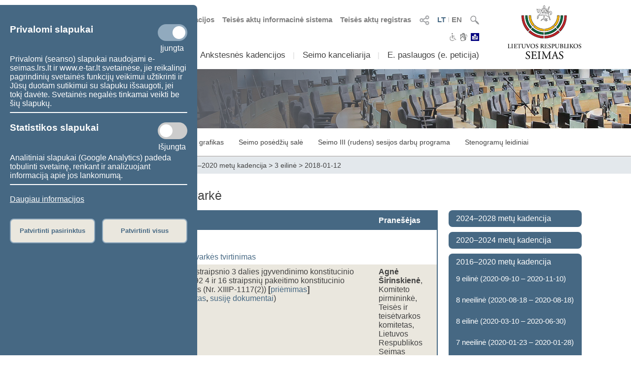

--- FILE ---
content_type: text/html; charset=UTF-8
request_url: https://www.lrs.lt/sip/portal.show?p_r=35727&p_k=1&p_a=sale_darbotvarke&p_moment=20180112
body_size: 18941
content:
<!DOCTYPE html>
<html lang="lt">
<head>
<meta property="og:type" content="article" />
<meta property="og:title" content="Posėdžiai - Apie parlamento darbą" />
<meta property="og:description" content="Lietuvos Respublikos Seimas" />
<meta property="og:image" content="https://www.lrs.lt/SIPIS/portal/new_portal/images/seimas_logotipas.png" />
<meta property="og:image:secure_url" content="https://www.lrs.lt/SIPIS/portal/new_portal/images/seimas_logotipas.png" />
<meta http-equiv="Content-Type" content="text/html; charset=utf-8" />
<meta name="viewport" content="width=device-width, initial-scale=1.0" />
<title>Posėdžiai - Apie parlamento darbą</title>
<link rel="stylesheet" type="text/css" href="/SIPIS/portal/new_portal/css/main_new_page.css">
<link rel="stylesheet" href="/SIPIS/tvs/cke5/content_styles.css" type="text/css">
<link rel="stylesheet" href="/SIPIS/tvs/cke5/ckeditor5-content.css" type="text/css">
<link rel="stylesheet" type="text/css" href="/SIPIS/portal/new_portal/css/responsive2_new_page.css">
<script src="/SIPIS/js_libs/jquery/jquery v3.7.1/jquery.min.js?v=2" type="text/javascript"></script>
<link rel="stylesheet" type="text/css" href="/SIPIS/portal/new_portal/css/nauja_svetaine.css?v=1">
<script src="/SIPIS/portal/new_portal/js/nauja_svetaine.js?v=28"></script>
<script src="/SIPIS/portal/new_portal/js/ics.js"></script>
<script src="/SIPIS/portal/new_portal/js/FileSaver.js"></script>
<link rel="stylesheet" type="text/css" href="/SIPIS/portal/new_portal/css/slick.css">
<link rel="stylesheet" type="text/css" href="/SIPIS/portal/new_portal/css/slick-theme.css">
<script src="/SIPIS/portal/new_portal/js/slick.js"></script>
<link rel="stylesheet" type="text/css" href="/SIPIS/portal/new_portal/css/zabuto_calendar.css">
<script src="/SIPIS/portal/new_portal/js/zabuto_calendar.js"></script>
<link rel="stylesheet" type="text/css" href="/SIPIS/portal/new_portal/css/jscrollpane.css">
<script src="/SIPIS/portal/new_portal/js/jscrollpane.min.js"></script>
<script src="/SIPIS/portal/new_portal/js/jquery.mousewheel.js"></script>
<link rel="icon" type="image/x-icon" href="/SIPIS/portal/images/favicon.ico" />
<link rel="stylesheet" href="/SIPIS/js_libs/jquery-ui/jquery-ui-1.13.2/jquery-ui-lrs.css?v=2">
<link rel="stylesheet" type="text/css" href="/SIPIS/portal/style/shared_new_page.css?v=2">
<link rel="stylesheet" href="/SIPIS/js_libs/jqPlot/jquery.jqplot.css?v=2"><link rel="stylesheet" href="/SIPIS/js_libs/DataTables-1.10.16/css/dataTables.jqueryui.css?v=2">
<script src="/SIPIS/js_libs/jquery-ui/jquery-ui-1.13.2/jquery-ui.js"></script>
<SCRIPT src="/SIPIS/js_libs/jquery-ui/ui/i18n/jquery.ui.datepicker-lt.js?v=2"></SCRIPT>
<SCRIPT src="/SIPIS/js_libs/DataTables-1.10.16/js/jquery.dataTables.min.js?v=2"></SCRIPT>
<SCRIPT src="/SIPIS/js_libs/DataTables-1.10.16/js/dataTables.jqueryui.min.js?v=2"></SCRIPT>
<script src="/SIPIS/js_libs/json3.min.js?v=2"></script>
<script src="/SIPIS/js_libs/fancybox/jquery.fancybox.pack.js"></script>
<link rel="stylesheet" type="text/css" href="/SIPIS/js_libs/fancybox/jquery.fancybox.css" media="screen" />
<!--[if lt IE 9]><script language="javascript" src="/SIPIS/js_libs/jqPlot/excanvas.min.js?v=2"></script><![endif]-->
<script src="/SIPIS/js_libs/jqPlot/jquery.jqplot.min.js?v=2"></script>
<script src="/SIPIS/js_libs/jqPlot/plugins/jqplot.barRenderer.min.js?v=2"></script>
<script src="/SIPIS/js_libs/jqPlot/plugins/jqplot.categoryAxisRenderer.js?v=2"></script>
<script src="/SIPIS/js_libs/jqPlot/plugins/jqplot.pointLabels.min.js?v=2"></script>
<script src="/SIPIS/js_libs/jqPlot/plugins/jqplot.canvasAxisTickRenderer.min.js?v=2"></script>
<script src="/SIPIS/js_libs/jqPlot/plugins/jqplot.canvasTextRenderer.min.js?v=2"></script>
<script src="/SIPIS/js_libs/jqPlot/plugins/jqplot.highlighter.min.js?v=2"></script>
<script src="/SIPIS/portal/responsive/responsive.js"></script>
<script src="/SIPIS/portal/responsive/extras.js"></script>
<script src="/SIPIS/portal/script/sipis.js?v=2"></script>
<link rel="stylesheet" href="/SIPIS/js_libs/Swiper/swiper_new_page.css?v=2">
<script src="/SIPIS/js_libs/Swiper/swiper.jquery.min.js?v=2"></script>
<script src="/SIPIS/js_libs/Swiper/swiper.min.js?v=2"></script>
<script src="https://cdnjs.cloudflare.com/ajax/libs/js-cookie/3.0.1/js.cookie.min.js"></script>
<script>
        var LRS_COOKIE = "LRS";
        var datepicker_regional = "lt";
        var filter_box_name = "filter-box";
        var axFn = "https://www.lrs.lt/sip/portal.show?p_k=1&ajaxFn=";
      </script>
    <!--[if lte IE 8]>
        <link rel="stylesheet" type="text/css" href="/SIPIS/portal/responsive/responsive2_ie8.css?v=2">
      <![endif]-->
      <!--[if lte IE 9]>
        <style type=text/css>
          .meniu-gradient{
            background-color: transparent;
          }
        </style>
      <![endif]-->
    <!-- Google tag (gtag.js) -->
<script async src="https://www.googletagmanager.com/gtag/js?id=G-XLGDLGMFCB"></script>

    <script>
        window.dataLayer = window.dataLayer || [];
        function gtag() { dataLayer.push(arguments); }
        gtag('js', new Date());
        gtag('config', 'G-XLGDLGMFCB');
    </script>
    
<link rel="alternate" hreflang="lt" href="https://www.lrs.lt/sip/portal.show?p_r=35727&amp;p_k=1&amp;p_a=244&amp;p_kade_id=8"/>
<link rel="alternate" hreflang="en" href="https://www.lrs.lt/sip/portal.show?p_r=35727&amp;p_k=2&amp;p_a=244&amp;p_kade_id=8"/>
</head>
<body>
<div id="fb-root"></div>
      <script>(function(d, s, id) {
          var js, fjs = d.getElementsByTagName(s)[0];
          if (d.getElementById(id)) return;
          js = d.createElement(s); js.id = id; js.async = true;
          js.src = "//connect.facebook.net/lt_LT/sdk.js#xfbml=1&version=v2.8";
          fjs.parentNode.insertBefore(js, fjs);
        }
        (document, 'script', 'facebook-jssdk'));
      </script>
    <div class="page-wrapper"><div id="cookies-banner" class="cookies primary-background color-light border-default-top-right"><div class="cookies-block cookies-necessary"><div class="cookies-main"><h3>Privalomi slapukai</h3>
      <label aria-label="Privalomi slapukai" class="switch">
        <input aria-label="Privalomi slapukai" id="cookies-necessary" type="checkbox" checked>
        <span aria-label="Privalomi slapukai" class="slider round"></span>
      </label>
    </div><div class="cookies-extra-text-div"><span class="cookies-extra-text on-text">Įjungta</span></div><div class="cookies-info">Privalomi (seanso) slapukai naudojami e-seimas.lrs.lt ir www.e-tar.lt svetainėse, jie reikalingi pagrindinių svetainės funkcijų veikimui užtikrinti ir Jūsų duotam sutikimui su slapuku išsaugoti, jei tokį davėte. Svetainės negalės tinkamai veikti be šių slapukų.</div></div><hr class="container-hr white-background border-default"><div class="cookies-block cookies-statistics"><div class="cookies-main"><h3>Statistikos slapukai</h3>
      <label aria-label="Statistikos slapukai" class="switch">
        <input aria-label="Statistikos slapukai" id="cookies-statistics" type="checkbox">
        <span aria-label="Statistikos slapukai" class="slider round"></span>
      </label>
    </div><div class="cookies-extra-text-div"><span class="cookies-extra-text on-text">Įjungta</span><span class="cookies-extra-text off-text">Išjungta</span></div><div class="cookies-info">Analitiniai slapukai (Google Analytics) padeda tobulinti svetainę, renkant ir analizuojant informaciją apie jos lankomumą.</div></div><hr class="container-hr white-background border-default"><div class="info"><a class="color-light" title="Daugiau informacijos" target="_blank" 
      href="https://www.lrs.lt/sip/portal.show?p_r=37752&amp;p_k=1&amp;p_t=270850">Daugiau informacijos</a></div><div class="cookies-buttons"><button id="cookies-accept-selected-btn" class="bold color-primary border-default alternative-background secondary-background-hover 
      secondary-border">Patvirtinti pasirinktus</button><button id="cookies-accept-all-btn" class="bold color-primary border-default alternative-background secondary-background-hover 
      secondary-border">Patvirtinti visus</button></div></div><button id="show-cookies-banner-btn" class="bold color-light border-default primary-background secondary-background-hover 
      secondary-border">Slapukai</button><div class="head-page-main main-page-width"><div class="col-logo-herbas"><div class="logo-herbas"><a title="Lietuvos herbas" href="https://www.lrs.lt/">
      <img class="img-herbas" alt="Lietuvos herbas" title="Lietuvos herbas" src="/SIPIS/portal/new_portal/images/herbas.png"></a></div></div><div class="col-info"><div class="head-top"><div class="head-top-inner"><div class="header-search header-top-part pointer">
          <img class="searchFieldToggle" alt="Paieška" title="Paieška" src="/SIPIS/portal/new_portal/images/search_button.png"><div class="searchField searchFieldLink border-default primary-border white-background">
            <form aria-label="Paieška" name="fsearch" class="searchFieldLink" action="https://www.lrs.lt/sip/portal.show">
              <input aria-label="Paieška" class="searchFieldLink" type="hidden" name="p_r" value="35445">
              <input aria-label="Paieška" class="searchFieldLink" type="hidden" name="p_k" value="1">
              <input aria-label="Paieška" class="searchFieldLink" type="hidden" name="p_a" value="site_search">
              <input aria-label="Paieška" class="searchFieldLink" type="text" name="q" placeholder="Įveskite paieškos frazę">
              <a class="searchFieldLink" title="Paieška" href="javascript:void(0);" onclick="document.getElementById('fsearch').submit();">
                <img class="searchFieldLink searchField-img-a" alt="Paieška" title="Paieška" 
                  src="/SIPIS/portal/new_portal/images/search_button.png"></a>
            </form>
          </div>
        </div><div class="header-kalbos header-kalbos-main header-top-part">
      <ul class="header-kalbos-ul">
          <li><a class="a-link active color-primary" title="Lietuviška svetainės versija" 
            href="https://www.lrs.lt/sip/portal.show?p_r=35727&amp;p_k=1&amp;p_kade_id=8">LT</a></li>
          <li class="li-divider li-not-hover">I</li>
          <li><a class="a-link not-active color-text-light-darker" title="Angliška svetainės versija" 
            href="https://www.lrs.lt/sip/portal.show?p_r=35727&amp;p_k=2&amp;p_kade_id=8">EN</a></li>
        </ul></div><div class="header-kalbos header-kalbos-resp header-top-part">
      <ul class="header-kalbos-ul">
          <li><a class="a-link active color-primary" title="Lietuviška svetainės versija" 
            href="https://www.lrs.lt/sip/portal.show?p_r=35727&amp;p_k=1&amp;p_kade_id=8">LT</a></li>
          <li class="li-divider li-not-hover">I</li>
          <li><a class="a-link not-active color-text-light" title="Angliška svetainės versija" 
            href="https://www.lrs.lt/sip/portal.show?p_r=35727&amp;p_k=2&amp;p_kade_id=8">EN</a></li>
        </ul></div><div tabindex="0" class="dropdownSocialToggle header-social-media header-top-part pointer">
      <img class="dropdownSocialToggle" alt="Socialiniai tinklai" title="Socialiniai tinklai" 
      src="/SIPIS/portal/new_portal/images/all_social_medias_button.png"><div class="dropdownSocial dropdownSocialLink border-default primary-border white-background"><a class="dropdownSocialLink" title="Facebook" href="https://www.facebook.com/LRSeimas?fref=ts">
        <div class="dropdownSocialLink socialFacebook"></div></a><a class="dropdownSocialLink" title="Flickr" href="https://www.flickr.com/photos/97441645@N08/">
        <div class="dropdownSocialLink socialFlickr"></div></a><a class="dropdownSocialLink" title="X.com" href="https://www.twitter.com/@LRSeimas">
        <div class="dropdownSocialLink socialTwitter"></div></a><a class="dropdownSocialLink" title="Youtube" href="https://www.youtube.com/user/LTSeimastiesiogiai">
        <div class="dropdownSocialLink socialYoutube"></div></a><a class="dropdownSocialLink" title="Instagram" href="https://www.instagram.com/seimaslt">
        <div class="dropdownSocialLink socialInstagram"></div></a><a class="dropdownSocialLink" title="Linkedin" href="https://www.linkedin.com/company/seimas">
        <div class="dropdownSocialLink socialLinkedin"></div></a></div></div><div class="header-tar header-top-part">
      <a class="a-link color-text-light-darker" target="_blank" title="Teisės aktų registras" href="https://www.e-tar.lt/portal/"> Teisės aktų registras</a></div><div class="header-tar-resp header-top-part">
      <a class="a-link color-text-light" target="_blank" title="Teisės aktų registras" href="https://www.e-tar.lt/portal/"> TAR</a></div><div class="header-tais header-top-part">
      <a class="a-link color-text-light-darker" target="_blank" title="Teisės aktų informacinė sistema" href="https://e-seimas.lrs.lt/portal/documentSearch/lt"> Teisės aktų informacinė sistema</a></div><div class="header-tais-resp header-top-part">
      <a class="a-link color-text-light" target="_blank" title="Teisės aktų informacinė sistema" href="https://e-seimas.lrs.lt/portal/documentSearch/lt"> TAIS</a></div><div class="header-tiesiogiai header-top-part">
        <a class="a-link color-text-light-darker" title="Numatomos transliacijos" href="https://www.lrs.lt/sip/portal.show?p_r=36503&p_k=1">
        <img alt="Numatomos transliacijos" title="Numatomos transliacijos" 
          src="/SIPIS/portal/new_portal/images/bPlay.png">Numatomos transliacijos</a></div><div class="header-tiesiogiai-resp header-top-part">
      <a class="a-link color-text-light-darker" title="Transliuojama tiesiogiai" href="https://www.lrs.lt/sip/portal.show?p_r=36503&p_k=1">
      <img alt="Transliuojama tiesiogiai" title="Transliuojama tiesiogiai" 
        src="/SIPIS/portal/new_portal/images/bPlay.png"></a></div></div></div><div class="head-middle"><div class="head-middle-inner"><div tabindex="0" class="head-aaa button-aaa small color-text-light-darker active"><span>A</span></div><div tabindex="0" class="head-aaa button-aaa medium color-text-light-darker"><span>A</span></div><div tabindex="0" class="head-aaa button-aaa large color-text-light-darker"><span>A</span></div><div tabindex="0" class="head-disabled button-disabled color-text-light-darker"> 
      <img alt="Neįgaliesiems" title="Neįgaliesiems" 
      class="disabled_icon" src="/SIPIS/portal/new_portal/images/disabled_icon.png" /></div><div class="head-sign-language"><a title="Sign language" 
        href="https://www.lrs.lt/sip/portal.show?p_r=40332&p_k=1">
        <img alt="Sign language" title="Sign language" 
        src="/SIPIS/portal/new_portal/images/sign_language.png"></a></div><div class="head-easy-to-read"><a title="Informacija lengvai suprantama kalba" 
        href="https://www.lrs.lt/sip/portal.show?p_r=40397&p_k=1">
        <img alt="Informacija lengvai suprantama kalba" title="Informacija lengvai suprantama kalba" 
        src="/SIPIS/portal/new_portal/images/easy_to_read_logo.jpg"></a></div></div></div><div class="head-bottom"><div class="head-bottom-inner"><div class="meniu_block meniu-no-toggle-main primary-border-resp border-default-outer"><div class="meniu-item-dropdown-main meniu-no-toggle-main"><div tabindex="0" class="clickable-div meniu-item-dropdown-toggle meniu-item-dropdown-toggle1 meniu-no-toggle-main 
              border-default primary-background-hover color-light-hover" id="meniu-item-dropdown-default-10" title="Sudėtis">Sudėtis</div><div class="meniu-item-dropdown-block meniu-no-toggle border-default-top-right border-default-bottom primary-border white-background
                  meniu-no-toggle-main align-left" id="meniu-item-dropdown-default-1"><div class="meniu-item-header meniu-no-toggle meniu-no-toggle-main">2024–2028 m. Seimo sudėtis</div><div class="meniu-item meniu-no-toggle"><a title="Seimo nariai" class="link a-no-hover meniu-no-toggle meniu-no-toggle-main 
                          border-default primary-background-hover color-light-hover" href="https://www.lrs.lt/sip/portal.show?p_r=35299&amp;p_k=1">Seimo nariai</a></div><div class="meniu-item meniu-no-toggle"><a title="Seimo Pirmininkas" class="link a-no-hover meniu-no-toggle meniu-no-toggle-main 
                          border-default primary-background-hover color-light-hover" href="https://www.lrs.lt/sip/portal.show?p_r=35302&amp;p_k=1">Seimo Pirmininkas</a></div><div class="meniu-item meniu-no-toggle"><a title="Seimo valdyba" class="link a-no-hover meniu-no-toggle meniu-no-toggle-main 
                          border-default primary-background-hover color-light-hover" href="https://www.lrs.lt/sip/portal.show?p_r=35300&amp;p_k=1">Seimo valdyba</a></div><div class="meniu-item meniu-no-toggle"><a title="Seniūnų sueiga" class="link a-no-hover meniu-no-toggle meniu-no-toggle-main 
                          border-default primary-background-hover color-light-hover" href="https://www.lrs.lt/sip/portal.show?p_r=35301&amp;p_k=1">Seniūnų sueiga</a></div><div class="meniu-item meniu-no-toggle"><a title="Komitetai ir komisijos" class="link a-no-hover meniu-no-toggle meniu-no-toggle-main 
                          border-default primary-background-hover color-light-hover" href="https://www.lrs.lt/sip/portal.show?p_r=35733">Komitetai ir komisijos</a></div><div class="meniu-item meniu-no-toggle"><a title="Frakcijos" class="link a-no-hover meniu-no-toggle meniu-no-toggle-main 
                          border-default primary-background-hover color-light-hover" href="https://www.lrs.lt/sip/portal.show?p_r=35342&amp;p_k=1">Frakcijos</a></div><div class="meniu-item meniu-no-toggle"><a title="Laikinosios grupės" class="link a-no-hover meniu-no-toggle meniu-no-toggle-main 
                          border-default primary-background-hover color-light-hover" href="https://www.lrs.lt/sip/portal.show?p_r=40561&amp;p_k=1">Laikinosios grupės</a></div><div class="meniu-item meniu-no-toggle"><a title="Apie 2024–2028 m. Seimą" class="link a-no-hover meniu-no-toggle meniu-no-toggle-main 
                          border-default primary-background-hover color-light-hover" href="https://www.lrs.lt/sip/portal.show?p_r=35354&amp;p_k=1">Apie 2024–2028 m. Seimą</a></div></div></div><div class="meniu-item-divider meniu-item-divider1 color-text-light2">I</div><div class="meniu-item-dropdown-main meniu-no-toggle-main"><div tabindex="0" class="clickable-div meniu-item-dropdown-toggle meniu-item-dropdown-toggle1 meniu-no-toggle-main 
              border-default primary-background-hover color-light-hover" id="meniu-item-dropdown-default-20" title="Veikla">Veikla</div><div class="meniu-item-dropdown-block meniu-no-toggle border-default-top-right border-default-bottom primary-border white-background
                  meniu-no-toggle-main align-left" id="meniu-item-dropdown-default-2"><div class="meniu-item-header meniu-no-toggle meniu-no-toggle-main">2024–2028 m. Seimo darbas</div><div class="meniu-item meniu-no-toggle"><a title="Teisėkūra" class="link a-no-hover meniu-no-toggle meniu-no-toggle-main 
                          border-default primary-background-hover color-light-hover" href="https://www.lrs.lt/sip/portal.show?p_r=35365&amp;p_k=1">Teisėkūra</a></div><div class="meniu-item meniu-no-toggle"><a title="Seimo posėdžiai" class="link a-no-hover meniu-no-toggle meniu-no-toggle-main 
                          border-default primary-background-hover color-light-hover" href="https://www.lrs.lt/sip/portal.show?p_r=35369&amp;p_k=1">Seimo posėdžiai</a></div><div class="meniu-item meniu-no-toggle"><a title="Parlamentinė kontrolė" class="link a-no-hover meniu-no-toggle meniu-no-toggle-main 
                          border-default primary-background-hover color-light-hover" href="https://www.lrs.lt/sip/portal.show?p_r=35461&p_k=1">Parlamentinė kontrolė</a></div><div class="meniu-item meniu-no-toggle"><a title="Peticijų nagrinėjimas" class="link a-no-hover meniu-no-toggle meniu-no-toggle-main 
                          border-default primary-background-hover color-light-hover" href="https://www.lrs.lt/sip/portal.show?p_r=40521&amp;p_k=1">Peticijų nagrinėjimas</a></div><div class="meniu-item meniu-no-toggle"><a title="Statistika" class="link a-no-hover meniu-no-toggle meniu-no-toggle-main 
                          border-default primary-background-hover color-light-hover" href="https://www.lrs.lt/sip/portal.show?p_r=35379&amp;p_k=1">Statistika</a></div></div></div><div class="meniu-item-divider meniu-item-divider1 color-text-light2">I</div><div class="meniu-item-dropdown-main meniu-no-toggle-main"><div class="meniu-item-dropdown-toggle meniu-item-dropdown-toggle1 meniu-no-toggle-main border-default 
              primary-background-hover color-light-hover meniu-item-dropdown-no"><a title="Ankstesnės kadencijos" class="no-sub-meniu-a color-light-hover" 
              href="https://www.lrs.lt/sip/portal.show?p_r=35357&amp;p_k=1">Ankstesnės kadencijos</a></div></div><div class="meniu-item-divider meniu-item-divider1 color-text-light2">I</div><div class="meniu-item-dropdown-main meniu-no-toggle-main"><div tabindex="0" class="clickable-div meniu-item-dropdown-toggle meniu-item-dropdown-toggle1 meniu-no-toggle-main 
              border-default primary-background-hover color-light-hover" id="meniu-item-dropdown-default-40" title="Seimo kanceliarija">Seimo kanceliarija</div><div class="meniu-item-dropdown-block meniu-no-toggle border-default-top-left border-default-bottom primary-border white-background
                  meniu-no-toggle-main align-right" id="meniu-item-dropdown-default-4"><div class="meniu-item meniu-no-toggle"><a title="Seimo kancleris" class="link a-no-hover meniu-no-toggle meniu-no-toggle-main 
                          border-default primary-background-hover color-light-hover" href="https://www.lrs.lt/sip/portal.show?p_r=40195&amp;p_k=1">Seimo kancleris</a></div><div class="meniu-item meniu-no-toggle"><a title="Struktūra ir kontaktinė informacija" class="link a-no-hover meniu-no-toggle meniu-no-toggle-main 
                          border-default primary-background-hover color-light-hover" href="https://www.lrs.lt/sip/portal.show?p_r=35381&amp;p_k=1">Struktūra ir kontaktinė informacija</a></div><div class="meniu-item meniu-no-toggle"><a title="Administracinė informacija" class="link a-no-hover meniu-no-toggle meniu-no-toggle-main 
                          border-default primary-background-hover color-light-hover" href="https://www.lrs.lt/sip/portal.show?p_r=35382&amp;p_k=1">Administracinė informacija</a></div><div class="meniu-item meniu-no-toggle"><a title="Skelbimai" class="link a-no-hover meniu-no-toggle meniu-no-toggle-main 
                          border-default primary-background-hover color-light-hover" href="https://www.lrs.lt/sip/portal.show?p_r=35383&amp;p_k=1">Skelbimai</a></div></div></div><div class="meniu-item-divider meniu-item-divider1 color-text-light2">I</div><div class="meniu-item-dropdown-main meniu-no-toggle-main"><div tabindex="0" class="clickable-div meniu-item-dropdown-toggle meniu-item-dropdown-toggle1 meniu-no-toggle-main 
              border-default primary-background-hover color-light-hover" id="meniu-item-dropdown-default-50" title="E. paslaugos (e.&nbsp;peticija)">E. paslaugos (e.&nbsp;peticija)</div><div class="meniu-item-dropdown-block meniu-no-toggle border-default-top-left border-default-bottom primary-border white-background
                  meniu-no-toggle-main align-right" id="meniu-item-dropdown-default-5"><div class="meniu-item meniu-no-toggle"><a title="E. kreipimasis (peticija)" class="link a-no-hover meniu-no-toggle meniu-no-toggle-main 
                          border-default primary-background-hover color-light-hover" href="https://www.lrs.lt/sip/portal.show?p_r=35385&amp;p_k=1">E. kreipimasis (peticija)</a></div><div class="meniu-item meniu-no-toggle"><a title="E. teisėkūros iniciatyva" class="link a-no-hover meniu-no-toggle meniu-no-toggle-main 
                          border-default primary-background-hover color-light-hover" href="https://www.lrs.lt/sip/portal.show?p_r=35386&amp;p_k=1">E. teisėkūros iniciatyva</a></div><div class="meniu-item meniu-no-toggle"><a title="E. laiškas Seimui" class="link a-no-hover meniu-no-toggle meniu-no-toggle-main 
                          border-default primary-background-hover color-light-hover" href="https://www.lrs.lt/sip/portal.show?p_r=35387&amp;p_k=1">E. laiškas Seimui</a></div><div class="meniu-item meniu-no-toggle"><a title="Dokumentų užsakymas" class="link a-no-hover meniu-no-toggle meniu-no-toggle-main 
                          border-default primary-background-hover color-light-hover" href="https://www.lrs.lt/sip/portal.show?p_r=35388&amp;p_k=1">Dokumentų užsakymas</a></div><div class="meniu-item meniu-no-toggle"><a title="Kvalifikuoto teisės aktų naudotojo darbo aplinka" class="link a-no-hover meniu-no-toggle meniu-no-toggle-main 
                          border-default primary-background-hover color-light-hover" href="https://www.lrs.lt/sip/portal.show?p_r=35389&amp;p_k=1">Kvalifikuoto teisės aktų naudotojo darbo aplinka</a></div><div class="meniu-item meniu-no-toggle"><a title="Atviri duomenys" class="link a-no-hover meniu-no-toggle meniu-no-toggle-main 
                          border-default primary-background-hover color-light-hover" href="https://www.lrs.lt/sip/portal.show?p_r=35391&amp;p_k=1">Atviri duomenys</a></div><div class="meniu-item meniu-no-toggle"><a title="Naujienų prenumerata" class="link a-no-hover meniu-no-toggle meniu-no-toggle-main 
                          border-default primary-background-hover color-light-hover" href="https://www.lrs.lt/sip/portal.show?p_r=35392&amp;p_k=1">Naujienų prenumerata</a></div></div></div><div class="meniu-item-divider meniu-item-divider1 color-text-light2">I</div></div></div></div></div><div class="col-logo-seimas"><div class="logo-seimas"><a title="Lietuvos Respublikos Seimo logotipas" href="https://www.lrs.lt/">
      <img class="img-seimas" alt="Lietuvos Respublikos Seimo logotipas" title="Lietuvos Respublikos Seimo logotipas" src="/SIPIS/portal/new_portal/images/logo_seimas.png"></a></div></div></div><div class="head-page-resp main-page-width"><div class="head-top-resp primary-background"><div class="header-search header-top-part pointer">
          <img class="searchFieldToggle" alt="Paieška" title="Paieška" src="/SIPIS/portal/new_portal/images/search_button.png"><div class="searchField searchFieldLink border-default primary-border white-background">
            <form aria-label="Paieška" name="fsearch" class="searchFieldLink" action="https://www.lrs.lt/sip/portal.show">
              <input aria-label="Paieška" class="searchFieldLink" type="hidden" name="p_r" value="35445">
              <input aria-label="Paieška" class="searchFieldLink" type="hidden" name="p_k" value="1">
              <input aria-label="Paieška" class="searchFieldLink" type="hidden" name="p_a" value="site_search">
              <input aria-label="Paieška" class="searchFieldLink" type="text" name="q" placeholder="Įveskite paieškos frazę">
              <a class="searchFieldLink" title="Paieška" href="javascript:void(0);" onclick="document.getElementById('fsearch').submit();">
                <img class="searchFieldLink searchField-img-a" alt="Paieška" title="Paieška" 
                  src="/SIPIS/portal/new_portal/images/search_button.png"></a>
            </form>
          </div>
        </div><div class="header-kalbos header-kalbos-main header-top-part">
      <ul class="header-kalbos-ul">
          <li><a class="a-link active color-primary" title="Lietuviška svetainės versija" 
            href="https://www.lrs.lt/sip/portal.show?p_r=35727&amp;p_k=1&amp;p_kade_id=8">LT</a></li>
          <li class="li-divider li-not-hover">I</li>
          <li><a class="a-link not-active color-text-light-darker" title="Angliška svetainės versija" 
            href="https://www.lrs.lt/sip/portal.show?p_r=35727&amp;p_k=2&amp;p_kade_id=8">EN</a></li>
        </ul></div><div class="header-kalbos header-kalbos-resp header-top-part">
      <ul class="header-kalbos-ul">
          <li><a class="a-link active color-primary" title="Lietuviška svetainės versija" 
            href="https://www.lrs.lt/sip/portal.show?p_r=35727&amp;p_k=1&amp;p_kade_id=8">LT</a></li>
          <li class="li-divider li-not-hover">I</li>
          <li><a class="a-link not-active color-text-light" title="Angliška svetainės versija" 
            href="https://www.lrs.lt/sip/portal.show?p_r=35727&amp;p_k=2&amp;p_kade_id=8">EN</a></li>
        </ul></div><div tabindex="0" class="dropdownSocialToggle header-social-media header-top-part pointer">
      <img class="dropdownSocialToggle" alt="Socialiniai tinklai" title="Socialiniai tinklai" 
      src="/SIPIS/portal/new_portal/images/all_social_medias_button.png"><div class="dropdownSocial dropdownSocialLink border-default primary-border white-background"><a class="dropdownSocialLink" title="Facebook" href="https://www.facebook.com/LRSeimas?fref=ts">
        <div class="dropdownSocialLink socialFacebook"></div></a><a class="dropdownSocialLink" title="Flickr" href="https://www.flickr.com/photos/97441645@N08/">
        <div class="dropdownSocialLink socialFlickr"></div></a><a class="dropdownSocialLink" title="X.com" href="https://www.twitter.com/@LRSeimas">
        <div class="dropdownSocialLink socialTwitter"></div></a><a class="dropdownSocialLink" title="Youtube" href="https://www.youtube.com/user/LTSeimastiesiogiai">
        <div class="dropdownSocialLink socialYoutube"></div></a><a class="dropdownSocialLink" title="Instagram" href="https://www.instagram.com/seimaslt">
        <div class="dropdownSocialLink socialInstagram"></div></a><a class="dropdownSocialLink" title="Linkedin" href="https://www.linkedin.com/company/seimas">
        <div class="dropdownSocialLink socialLinkedin"></div></a></div></div><div class="header-tar header-top-part">
      <a class="a-link color-text-light-darker" target="_blank" title="Teisės aktų registras" href="https://www.e-tar.lt/portal/"> Teisės aktų registras</a></div><div class="header-tar-resp header-top-part">
      <a class="a-link color-text-light" target="_blank" title="Teisės aktų registras" href="https://www.e-tar.lt/portal/"> TAR</a></div><div class="header-tais header-top-part">
      <a class="a-link color-text-light-darker" target="_blank" title="Teisės aktų informacinė sistema" href="https://e-seimas.lrs.lt/portal/documentSearch/lt"> Teisės aktų informacinė sistema</a></div><div class="header-tais-resp header-top-part">
      <a class="a-link color-text-light" target="_blank" title="Teisės aktų informacinė sistema" href="https://e-seimas.lrs.lt/portal/documentSearch/lt"> TAIS</a></div><div class="header-tiesiogiai header-top-part">
        <a class="a-link color-text-light-darker" title="Numatomos transliacijos" href="https://www.lrs.lt/sip/portal.show?p_r=36503&p_k=1">
        <img alt="Numatomos transliacijos" title="Numatomos transliacijos" 
          src="/SIPIS/portal/new_portal/images/bPlay.png">Numatomos transliacijos</a></div><div class="header-tiesiogiai-resp header-top-part">
      <a class="a-link color-text-light-darker" title="Transliuojama tiesiogiai" href="https://www.lrs.lt/sip/portal.show?p_r=36503&p_k=1">
      <img alt="Transliuojama tiesiogiai" title="Transliuojama tiesiogiai" 
        src="/SIPIS/portal/new_portal/images/bPlay.png"></a></div></div><div class="head-middle"><div class="head-middle-inner"><div tabindex="0" class="head-aaa button-aaa small color-text-light-darker active"><span>A</span></div><div tabindex="0" class="head-aaa button-aaa medium color-text-light-darker"><span>A</span></div><div tabindex="0" class="head-aaa button-aaa large color-text-light-darker"><span>A</span></div><div tabindex="0" class="head-disabled button-disabled color-text-light-darker"> 
      <img alt="Neįgaliesiems" title="Neįgaliesiems" 
      class="disabled_icon" src="/SIPIS/portal/new_portal/images/disabled_icon.png" /></div><div class="head-sign-language"><a title="Sign language" 
        href="https://www.lrs.lt/sip/portal.show?p_r=40332&p_k=1">
        <img alt="Sign language" title="Sign language" 
        src="/SIPIS/portal/new_portal/images/sign_language.png"></a></div><div class="head-easy-to-read"><a title="Informacija lengvai suprantama kalba" 
        href="https://www.lrs.lt/sip/portal.show?p_r=40397&p_k=1">
        <img alt="Informacija lengvai suprantama kalba" title="Informacija lengvai suprantama kalba" 
        src="/SIPIS/portal/new_portal/images/easy_to_read_logo.jpg"></a></div></div></div><div class="head-bottom-resp"><div class="head-logos head-logos-resp"><div class="logo-herbas head-logo"><a title="Lietuvos herbas" href="https://www.lrs.lt/">
      <img class="img-herbas" alt="Lietuvos herbas" title="Lietuvos herbas" src="/SIPIS/portal/new_portal/images/herbas.png"></a></div><div class="logo-seimas logo-seimas-resp head-logo"><a title="Lietuvos Respublikos Seimo logotipas" href="https://www.lrs.lt/">
      <img class="img-seimas img-seimas-resp" alt="Lietuvos Respublikos Seimo logotipas" title="Lietuvos Respublikos Seimo logotipas" 
      src="/SIPIS/portal/new_portal/images/logo_seimas_gulscias.png"></a></div></div><div class="head_meniu-resp"><div class="meniu_toggle_resp meniu-toggle">
      <hr class="hr_meniu_toggle_resp meniu-togglemeniu-toggle primary-background border-default">
      <hr class="hr_meniu_toggle_resp meniu-toggle primary-background border-default">
      <hr class="hr_meniu_toggle_resp meniu-toggle primary-background border-default">
    </div><div class="meniu_block meniu-no-toggle-main primary-border-resp border-default-outer"><div class="meniu-item-dropdown-main meniu-no-toggle-main"><div tabindex="0" class="clickable-div meniu-item-dropdown-toggle meniu-item-dropdown-toggle1 meniu-no-toggle-main 
              border-default primary-background-hover color-light-hover" id="meniu-item-dropdown-resp-10" title="Sudėtis">Sudėtis</div><div class="meniu-item-dropdown-block meniu-no-toggle border-default-top-right border-default-bottom primary-border white-background
                  meniu-no-toggle-main align-left" id="meniu-item-dropdown-resp-1"><div class="meniu-item-header meniu-no-toggle meniu-no-toggle-main">2024–2028 m. Seimo sudėtis</div><div class="meniu-item meniu-no-toggle"><a title="Seimo nariai" class="link a-no-hover meniu-no-toggle meniu-no-toggle-main 
                          border-default primary-background-hover color-light-hover" href="https://www.lrs.lt/sip/portal.show?p_r=35299&amp;p_k=1">Seimo nariai</a></div><div class="meniu-item meniu-no-toggle"><a title="Seimo Pirmininkas" class="link a-no-hover meniu-no-toggle meniu-no-toggle-main 
                          border-default primary-background-hover color-light-hover" href="https://www.lrs.lt/sip/portal.show?p_r=35302&amp;p_k=1">Seimo Pirmininkas</a></div><div class="meniu-item meniu-no-toggle"><a title="Seimo valdyba" class="link a-no-hover meniu-no-toggle meniu-no-toggle-main 
                          border-default primary-background-hover color-light-hover" href="https://www.lrs.lt/sip/portal.show?p_r=35300&amp;p_k=1">Seimo valdyba</a></div><div class="meniu-item meniu-no-toggle"><a title="Seniūnų sueiga" class="link a-no-hover meniu-no-toggle meniu-no-toggle-main 
                          border-default primary-background-hover color-light-hover" href="https://www.lrs.lt/sip/portal.show?p_r=35301&amp;p_k=1">Seniūnų sueiga</a></div><div class="meniu-item meniu-no-toggle"><a title="Komitetai ir komisijos" class="link a-no-hover meniu-no-toggle meniu-no-toggle-main 
                          border-default primary-background-hover color-light-hover" href="https://www.lrs.lt/sip/portal.show?p_r=35733">Komitetai ir komisijos</a></div><div class="meniu-item meniu-no-toggle"><a title="Frakcijos" class="link a-no-hover meniu-no-toggle meniu-no-toggle-main 
                          border-default primary-background-hover color-light-hover" href="https://www.lrs.lt/sip/portal.show?p_r=35342&amp;p_k=1">Frakcijos</a></div><div class="meniu-item meniu-no-toggle"><a title="Laikinosios grupės" class="link a-no-hover meniu-no-toggle meniu-no-toggle-main 
                          border-default primary-background-hover color-light-hover" href="https://www.lrs.lt/sip/portal.show?p_r=40561&amp;p_k=1">Laikinosios grupės</a></div><div class="meniu-item meniu-no-toggle"><a title="Apie 2024–2028 m. Seimą" class="link a-no-hover meniu-no-toggle meniu-no-toggle-main 
                          border-default primary-background-hover color-light-hover" href="https://www.lrs.lt/sip/portal.show?p_r=35354&amp;p_k=1">Apie 2024–2028 m. Seimą</a></div></div></div><div class="meniu-item-divider meniu-item-divider1 color-text-light2">I</div><div class="meniu-item-dropdown-main meniu-no-toggle-main"><div tabindex="0" class="clickable-div meniu-item-dropdown-toggle meniu-item-dropdown-toggle1 meniu-no-toggle-main 
              border-default primary-background-hover color-light-hover" id="meniu-item-dropdown-resp-20" title="Veikla">Veikla</div><div class="meniu-item-dropdown-block meniu-no-toggle border-default-top-right border-default-bottom primary-border white-background
                  meniu-no-toggle-main align-left" id="meniu-item-dropdown-resp-2"><div class="meniu-item-header meniu-no-toggle meniu-no-toggle-main">2024–2028 m. Seimo darbas</div><div class="meniu-item meniu-no-toggle"><a title="Teisėkūra" class="link a-no-hover meniu-no-toggle meniu-no-toggle-main 
                          border-default primary-background-hover color-light-hover" href="https://www.lrs.lt/sip/portal.show?p_r=35365&amp;p_k=1">Teisėkūra</a></div><div class="meniu-item meniu-no-toggle"><a title="Seimo posėdžiai" class="link a-no-hover meniu-no-toggle meniu-no-toggle-main 
                          border-default primary-background-hover color-light-hover" href="https://www.lrs.lt/sip/portal.show?p_r=35369&amp;p_k=1">Seimo posėdžiai</a></div><div class="meniu-item meniu-no-toggle"><a title="Parlamentinė kontrolė" class="link a-no-hover meniu-no-toggle meniu-no-toggle-main 
                          border-default primary-background-hover color-light-hover" href="https://www.lrs.lt/sip/portal.show?p_r=35461&p_k=1">Parlamentinė kontrolė</a></div><div class="meniu-item meniu-no-toggle"><a title="Peticijų nagrinėjimas" class="link a-no-hover meniu-no-toggle meniu-no-toggle-main 
                          border-default primary-background-hover color-light-hover" href="https://www.lrs.lt/sip/portal.show?p_r=40521&amp;p_k=1">Peticijų nagrinėjimas</a></div><div class="meniu-item meniu-no-toggle"><a title="Statistika" class="link a-no-hover meniu-no-toggle meniu-no-toggle-main 
                          border-default primary-background-hover color-light-hover" href="https://www.lrs.lt/sip/portal.show?p_r=35379&amp;p_k=1">Statistika</a></div></div></div><div class="meniu-item-divider meniu-item-divider1 color-text-light2">I</div><div class="meniu-item-dropdown-main meniu-no-toggle-main"><div class="meniu-item-dropdown-toggle meniu-item-dropdown-toggle1 meniu-no-toggle-main border-default 
              primary-background-hover color-light-hover meniu-item-dropdown-no"><a title="Ankstesnės kadencijos" class="no-sub-meniu-a color-light-hover" 
              href="https://www.lrs.lt/sip/portal.show?p_r=35357&amp;p_k=1">Ankstesnės kadencijos</a></div></div><div class="meniu-item-divider meniu-item-divider1 color-text-light2">I</div><div class="meniu-item-dropdown-main meniu-no-toggle-main"><div tabindex="0" class="clickable-div meniu-item-dropdown-toggle meniu-item-dropdown-toggle1 meniu-no-toggle-main 
              border-default primary-background-hover color-light-hover" id="meniu-item-dropdown-resp-40" title="Seimo kanceliarija">Seimo kanceliarija</div><div class="meniu-item-dropdown-block meniu-no-toggle border-default-top-left border-default-bottom primary-border white-background
                  meniu-no-toggle-main align-right" id="meniu-item-dropdown-resp-4"><div class="meniu-item meniu-no-toggle"><a title="Seimo kancleris" class="link a-no-hover meniu-no-toggle meniu-no-toggle-main 
                          border-default primary-background-hover color-light-hover" href="https://www.lrs.lt/sip/portal.show?p_r=40195&amp;p_k=1">Seimo kancleris</a></div><div class="meniu-item meniu-no-toggle"><a title="Struktūra ir kontaktinė informacija" class="link a-no-hover meniu-no-toggle meniu-no-toggle-main 
                          border-default primary-background-hover color-light-hover" href="https://www.lrs.lt/sip/portal.show?p_r=35381&amp;p_k=1">Struktūra ir kontaktinė informacija</a></div><div class="meniu-item meniu-no-toggle"><a title="Administracinė informacija" class="link a-no-hover meniu-no-toggle meniu-no-toggle-main 
                          border-default primary-background-hover color-light-hover" href="https://www.lrs.lt/sip/portal.show?p_r=35382&amp;p_k=1">Administracinė informacija</a></div><div class="meniu-item meniu-no-toggle"><a title="Skelbimai" class="link a-no-hover meniu-no-toggle meniu-no-toggle-main 
                          border-default primary-background-hover color-light-hover" href="https://www.lrs.lt/sip/portal.show?p_r=35383&amp;p_k=1">Skelbimai</a></div></div></div><div class="meniu-item-divider meniu-item-divider1 color-text-light2">I</div><div class="meniu-item-dropdown-main meniu-no-toggle-main"><div tabindex="0" class="clickable-div meniu-item-dropdown-toggle meniu-item-dropdown-toggle1 meniu-no-toggle-main 
              border-default primary-background-hover color-light-hover" id="meniu-item-dropdown-resp-50" title="E. paslaugos (e.&nbsp;peticija)">E. paslaugos (e.&nbsp;peticija)</div><div class="meniu-item-dropdown-block meniu-no-toggle border-default-top-left border-default-bottom primary-border white-background
                  meniu-no-toggle-main align-right" id="meniu-item-dropdown-resp-5"><div class="meniu-item meniu-no-toggle"><a title="E. kreipimasis (peticija)" class="link a-no-hover meniu-no-toggle meniu-no-toggle-main 
                          border-default primary-background-hover color-light-hover" href="https://www.lrs.lt/sip/portal.show?p_r=35385&amp;p_k=1">E. kreipimasis (peticija)</a></div><div class="meniu-item meniu-no-toggle"><a title="E. teisėkūros iniciatyva" class="link a-no-hover meniu-no-toggle meniu-no-toggle-main 
                          border-default primary-background-hover color-light-hover" href="https://www.lrs.lt/sip/portal.show?p_r=35386&amp;p_k=1">E. teisėkūros iniciatyva</a></div><div class="meniu-item meniu-no-toggle"><a title="E. laiškas Seimui" class="link a-no-hover meniu-no-toggle meniu-no-toggle-main 
                          border-default primary-background-hover color-light-hover" href="https://www.lrs.lt/sip/portal.show?p_r=35387&amp;p_k=1">E. laiškas Seimui</a></div><div class="meniu-item meniu-no-toggle"><a title="Dokumentų užsakymas" class="link a-no-hover meniu-no-toggle meniu-no-toggle-main 
                          border-default primary-background-hover color-light-hover" href="https://www.lrs.lt/sip/portal.show?p_r=35388&amp;p_k=1">Dokumentų užsakymas</a></div><div class="meniu-item meniu-no-toggle"><a title="Kvalifikuoto teisės aktų naudotojo darbo aplinka" class="link a-no-hover meniu-no-toggle meniu-no-toggle-main 
                          border-default primary-background-hover color-light-hover" href="https://www.lrs.lt/sip/portal.show?p_r=35389&amp;p_k=1">Kvalifikuoto teisės aktų naudotojo darbo aplinka</a></div><div class="meniu-item meniu-no-toggle"><a title="Atviri duomenys" class="link a-no-hover meniu-no-toggle meniu-no-toggle-main 
                          border-default primary-background-hover color-light-hover" href="https://www.lrs.lt/sip/portal.show?p_r=35391&amp;p_k=1">Atviri duomenys</a></div><div class="meniu-item meniu-no-toggle"><a title="Naujienų prenumerata" class="link a-no-hover meniu-no-toggle meniu-no-toggle-main 
                          border-default primary-background-hover color-light-hover" href="https://www.lrs.lt/sip/portal.show?p_r=35392&amp;p_k=1">Naujienų prenumerata</a></div></div></div><div class="meniu-item-divider meniu-item-divider1 color-text-light2">I</div></div></div></div></div><button onclick="goToTop()" id="goToTopButton" 
      class="goToTopButton primary-background border-default color-light color-secondary-hover">Į viršų ></button><div class="page-top-wide"><a class="a_rubrika_home" title="Seimo posėdžiai" href="https://www.lrs.lt/sip/portal.show?p_r=35369&amp;p_k=1"><div class="wide-img" style="background-image: url(/SIPIS/portal/new_portal/images/wide_juosta_default.jpg);"><div class="wide-title-container main-page-width"><div class="wide-title-table"><div class="wide-title color-light" data-title="Seimo posėdžiai
      ">Seimo posėdžiai</div></div></div></div></a><div id="wide-rubrikos" class="wide-rubrikos main-page-width"><div class="wide-meniu-toggler wide-meniu-toggle wide-toggle border-default">
      <hr class="hr-wide-meniu-toggler wide-toggle alternative-background border-default">
      <hr class="hr-wide-meniu-toggler wide-toggle alternative-background border-default">
      <hr class="hr-wide-meniu-toggler wide-toggle alternative-background border-default">
    </div><a class="wide-link link " title="Vykstantis posėdis"
          href="https://www.lrs.lt/sip/portal.show?p_r=35370&amp;p_k=1">Vykstantis posėdis</a><a class="wide-link link  wide-link-active " title="Posėdžiai"
          href="https://www.lrs.lt/sip/portal.show?p_r=35727&amp;p_k=1">Posėdžiai</a><a class="wide-link link " title="Posėdžių grafikas"
          href="https://www.lrs.lt/sip/portal.show?p_r=35372&amp;p_k=1">Posėdžių grafikas</a><a class="wide-link link " title="Seimo posėdžių salė"
          href="https://www.lrs.lt/sip/portal.show?p_r=35375&amp;p_k=1">Seimo posėdžių salė</a><a class="wide-link link " title="Seimo III (rudens) sesijos darbų programa"
          href="https://www.e-tar.lt/portal/lt/legalAct/caa05e929de311f0a34db2fbd35a03b2">Seimo III (rudens) sesijos darbų programa</a><a class="wide-link link " title="Stenogramų leidiniai"
          href="https://www.lrs.lt/sip/portal.show?p_r=35694&amp;p_k=1">Stenogramų leidiniai</a></div><hr class="top-wide-hr primary-background"><div class="wide-breadcrumb-container light-background"><div class="wide-breadcrumb main-page-width"><div id="breadcrumb"><a class="link color-dark" title="Pradžia" href="http://www.lrs.lt/sip/portal.show">Pradžia</a><a class="no-link color-dark"> &gt; </a><a  class="link color-dark" href="https://www.lrs.lt/sip/portal.show?p_r=35369&amp;p_k=1"  title="Seimo posėdžiai">Seimo posėdžiai</a><a class="no-link color-dark"> &gt; </a><a  class="link color-dark" href="https://www.lrs.lt/sip/portal.show?p_r=35727&amp;p_k=1&amp;p_a=sale_kad_ses&amp;p_kade_id=10"  title="Kadencijos">Kadencijos</a><a class="no-link color-dark"> &gt; </a><a  class="link color-dark" href="https://www.lrs.lt/sip/portal.show?p_r=35727&amp;p_k=1&amp;p_a=sale_kad_viena_ses&amp;p_kade_id=8"  title="2016–2020 metų kadencija">2016–2020 metų kadencija</a><a class="no-link color-dark"> &gt; </a><a  class="link color-dark" href="https://www.lrs.lt/sip/portal.show?p_r=35727&amp;p_k=1&amp;p_a=sale_ses_pos&amp;p_ses_id=110"  title="3 eilinė">3 eilinė</a><a class="no-link color-dark"> &gt; </a><a  class="link color-dark" href="https://www.lrs.lt/sip/portal.show?p_r=35727&amp;p_k=1&amp;p_a=sale_dien_pos&amp;p_moment=20180112"  title="2018-01-12">2018-01-12</a></div></div></div></div><div class="main-container main-page-width row height-auto"><div class="rubrikos-title"><div class="title">2018-01-12 dienos darbotvarkė</div></div><div class="main-container-body  "><div class="sale_darbotvarke_body posedziai-body scrollable"><table class="tbl-default primary-border"><tr><th class="primary-background">Numeris</th><th class="primary-background">Laikas</th><th class="primary-background">Klausimas</th><th class="primary-background">Pranešėjas</th></tr><tr><td colspan="4" style="font-size:1.5em;"><a class="link color-primary" name="pos-501212" href="https://www.lrs.lt/sip/portal.show?p_r=35727&amp;p_k=1&amp;p_a=sale_fakt_pos&amp;p_fakt_pos_id=-501212">138 Rytinis posėdis</a></td></tr><tr class=""><td>1 -  1.</td><td>10:00~10:10</td><td><a class="link color-primary" href="https://www.lrs.lt/sip/portal.show?p_r=35727&amp;p_k=1&amp;p_a=sale_klaus_stad&amp;p_moment=20180112&amp;p_kl_stad_id=-66983">Posėdžio darbotvarkės tvirtinimas</a></td><td></td></tr><tr class=" row-2 "><td>1 -  2.</td><td>10:10~10:20</td><td>Konstitucijos 47 straipsnio 3 dalies įgyvendinimo konstitucinio įstatymo Nr. I-1392 4 ir 16 straipsnių pakeitimo konstitucinio įstatymo projektas (Nr. XIIIP-1117(2))<b> [</b><a class="link color-primary" href="https://www.lrs.lt/sip/portal.show?p_r=35727&amp;p_k=1&amp;p_a=sale_klaus_stad&amp;p_moment=20180112&amp;p_kl_stad_id=-66985">priėmimas</a><b>]</b><br>(<b><a class="link color-primary" href="https://e-seimas.lrs.lt/portal/legalAct/lt/TAP/9de944c0d5a511e782d4fd2c44cc67af">dokumento tekstas</a>, <a class="link color-primary" href="https://www.lrs.lt/pls/inter/dokpaieska.susije_l?p_id=1270556">susiję dokumentai</a></b>)<br><br></td><td><ul class="list"><li><b>Agnė Širinskienė</b>, Komiteto pirmininkė, Teisės ir teisėtvarkos komitetas, Lietuvos Respublikos Seimas</li></ul></td></tr><tr class=""><td>1 -  3a.</td><td>10:20~10:40</td><td>Strateginę reikšmę nacionaliniam saugumui turinčių įmonių ir įrenginių bei kitų nacionaliniam saugumui užtikrinti svarbių įmonių įstatymo Nr. IX-1132 pakeitimo įstatymo projektas (nauja redakcija) (Nr. XIIIP-885(2))<b> [</b><a class="link color-primary" href="https://www.lrs.lt/sip/portal.show?p_r=35727&amp;p_k=1&amp;p_a=sale_klaus_stad&amp;p_moment=20180112&amp;p_kl_stad_id=-66986">svarstymas</a><b>]</b><br>(<b><a class="link color-primary" href="https://e-seimas.lrs.lt/portal/legalAct/lt/TAP/6ebf5ed0e65a11e7b4d1bdd5f1a9ff0e">dokumento tekstas</a>, <a class="link color-primary" href="https://www.lrs.lt/pls/inter/dokpaieska.susije_l?p_id=1276901">susiję dokumentai</a></b>)<br><br></td><td><ul class="list"><li><b>Virginijus Sinkevičius</b>, Komisijos narys, Ekonomikos komitetas, Lietuvos Respublikos Seimas, </li><li><b>Arvydas Anušauskas</b>, Komiteto narys, Nacionalinio saugumo ir gynybos komitetas, Lietuvos Respublikos Seimas</li></ul></td></tr><tr class=" row-2 "><td>1 -  3b.</td><td></td><td>Branduolinės (atominės) elektrinės įstatymo Nr. X-1231 5 straipsnio pakeitimo įstatymo projektas (Nr. XIIIP-886(2))<b> [</b><a class="link color-primary" href="https://www.lrs.lt/sip/portal.show?p_r=35727&amp;p_k=1&amp;p_a=sale_klaus_stad&amp;p_moment=20180112&amp;p_kl_stad_id=-66987">svarstymas</a><b>]</b><br>(<b><a class="link color-primary" href="https://e-seimas.lrs.lt/portal/legalAct/lt/TAP/41eeacb0e65c11e7b4d1bdd5f1a9ff0e">dokumento tekstas</a>, <a class="link color-primary" href="https://www.lrs.lt/pls/inter/dokpaieska.susije_l?p_id=1276915">susiję dokumentai</a></b>)<br><br></td><td><ul class="list"><li><b>Virginijus Sinkevičius</b>, Komisijos narys, Ekonomikos komitetas, Lietuvos Respublikos Seimas</li></ul></td></tr><tr class=""><td>1 -  3c.</td><td></td><td>Branduolinės energijos įstatymo Nr. I-1613 7 straipsnio pakeitimo įstatymo projektas (Nr. XIIIP-887(2))<b> [</b><a class="link color-primary" href="https://www.lrs.lt/sip/portal.show?p_r=35727&amp;p_k=1&amp;p_a=sale_klaus_stad&amp;p_moment=20180112&amp;p_kl_stad_id=-66988">svarstymas</a><b>]</b><br>(<b><a class="link color-primary" href="https://e-seimas.lrs.lt/portal/legalAct/lt/TAP/54cf2ca0e65d11e7b4d1bdd5f1a9ff0e">dokumento tekstas</a>, <a class="link color-primary" href="https://www.lrs.lt/pls/inter/dokpaieska.susije_l?p_id=1276921">susiję dokumentai</a></b>)<br><br></td><td><ul class="list"><li><b>Virginijus Sinkevičius</b>, Komisijos narys, Ekonomikos komitetas, Lietuvos Respublikos Seimas</li></ul></td></tr><tr class=" row-2 "><td>1 -  3d.</td><td></td><td>Civilinio kodekso 2.33 straipsnio pakeitimo įstatymo projektas (Nr. XIIIP-888(2))<b> [</b><a class="link color-primary" href="https://www.lrs.lt/sip/portal.show?p_r=35727&amp;p_k=1&amp;p_a=sale_klaus_stad&amp;p_moment=20180112&amp;p_kl_stad_id=-66989">svarstymas</a><b>]</b><br>(<b><a class="link color-primary" href="https://e-seimas.lrs.lt/portal/legalAct/lt/TAP/3f864560efb611e7a5cea258c39305f6">dokumento tekstas</a>, <a class="link color-primary" href="https://www.lrs.lt/pls/inter/dokpaieska.susije_l?p_id=1278890">susiję dokumentai</a></b>)<br><br></td><td><ul class="list"><li><b>Agnė Širinskienė</b>, Komiteto pirmininkė, Teisės ir teisėtvarkos komitetas, Lietuvos Respublikos Seimas, </li><li><b>Virginijus Sinkevičius</b>, Komisijos narys, Ekonomikos komitetas, Lietuvos Respublikos Seimas</li></ul></td></tr><tr class=""><td>1 -  3e.</td><td></td><td>Elektros energetikos įstatymo Nr. VIII-1881 27 straipsnio įstatymo projektas (Nr. XIIIP-889(2))<b> [</b><a class="link color-primary" href="https://www.lrs.lt/sip/portal.show?p_r=35727&amp;p_k=1&amp;p_a=sale_klaus_stad&amp;p_moment=20180112&amp;p_kl_stad_id=-66990">svarstymas</a><b>]</b><br>(<b><a class="link color-primary" href="https://e-seimas.lrs.lt/portal/legalAct/lt/TAP/fb723650e65e11e7b4d1bdd5f1a9ff0e">dokumento tekstas</a>, <a class="link color-primary" href="https://www.lrs.lt/pls/inter/dokpaieska.susije_l?p_id=1276936">susiję dokumentai</a></b>)<br><br></td><td><ul class="list"><li><b>Virginijus Sinkevičius</b>, Komisijos narys, Ekonomikos komitetas, Lietuvos Respublikos Seimas</li></ul></td></tr><tr class=" row-2 "><td>1 -  3f.</td><td></td><td>Energetikos įstatymo Nr. IX-884 33 straipsnio pakeitimo įstatymo projektas (Nr. XIIIP-890(2))<b> [</b><a class="link color-primary" href="https://www.lrs.lt/sip/portal.show?p_r=35727&amp;p_k=1&amp;p_a=sale_klaus_stad&amp;p_moment=20180112&amp;p_kl_stad_id=-66991">svarstymas</a><b>]</b><br>(<b><a class="link color-primary" href="https://e-seimas.lrs.lt/portal/legalAct/lt/TAP/593ab230e65f11e7b4d1bdd5f1a9ff0e">dokumento tekstas</a>, <a class="link color-primary" href="https://www.lrs.lt/pls/inter/dokpaieska.susije_l?p_id=1276941">susiję dokumentai</a></b>)<br><br></td><td><ul class="list"><li><b>Virginijus Sinkevičius</b>, Komisijos narys, Ekonomikos komitetas, Lietuvos Respublikos Seimas</li></ul></td></tr><tr class=""><td>1 -  3g.</td><td></td><td>Finansinių nusikaltimų tyrimo tarnybos įstatymo Nr. IX-816 17 straipsnio pakeitimo įstatymo projektas (Nr. XIIIP-891(2))<b> [</b><a class="link color-primary" href="https://www.lrs.lt/sip/portal.show?p_r=35727&amp;p_k=1&amp;p_a=sale_klaus_stad&amp;p_moment=20180112&amp;p_kl_stad_id=-66992">svarstymas</a><b>]</b><br>(<b><a class="link color-primary" href="https://e-seimas.lrs.lt/portal/legalAct/lt/TAP/ce8258e3e65f11e7b4d1bdd5f1a9ff0e">dokumento tekstas</a>, <a class="link color-primary" href="https://www.lrs.lt/pls/inter/dokpaieska.susije_l?p_id=1276946">susiję dokumentai</a></b>)<br><br></td><td><ul class="list"><li><b>Virginijus Sinkevičius</b>, Komisijos narys, Ekonomikos komitetas, Lietuvos Respublikos Seimas, </li><li><b>Stasys Šedbaras</b>, Komiteto pirmininko pavaduotojas, Teisės ir teisėtvarkos komitetas, Lietuvos Respublikos Seimas</li></ul></td></tr><tr class=" row-2 "><td>1 -  3h.</td><td></td><td>Geriamojo vandens tiekimo ir nuotekų tvarkymo įstatymo Nr. X-764 3 straipsnio pakeitimo įstatymo projektas (Nr. XIIIP-892(2))<b> [</b><a class="link color-primary" href="https://www.lrs.lt/sip/portal.show?p_r=35727&amp;p_k=1&amp;p_a=sale_klaus_stad&amp;p_moment=20180112&amp;p_kl_stad_id=-66993">svarstymas</a><b>]</b><br>(<b><a class="link color-primary" href="https://e-seimas.lrs.lt/portal/legalAct/lt/TAP/dc07b130e66011e7b4d1bdd5f1a9ff0e">dokumento tekstas</a>, <a class="link color-primary" href="https://www.lrs.lt/pls/inter/dokpaieska.susije_l?p_id=1276953">susiję dokumentai</a></b>)<br><br></td><td><ul class="list"><li><b>Virginijus Sinkevičius</b>, Komisijos narys, Ekonomikos komitetas, Lietuvos Respublikos Seimas</li></ul></td></tr><tr class=""><td>1 -  3i.</td><td></td><td>Gyventojų turto deklaravimo įstatymo Nr. I-1338 2 straipsnio pakeitimo įstatymo projektas (Nr. XIIIP-893(2))<b> [</b><a class="link color-primary" href="https://www.lrs.lt/sip/portal.show?p_r=35727&amp;p_k=1&amp;p_a=sale_klaus_stad&amp;p_moment=20180112&amp;p_kl_stad_id=-66994">svarstymas</a><b>]</b><br>(<b><a class="link color-primary" href="https://e-seimas.lrs.lt/portal/legalAct/lt/TAP/663fe890e66111e7b4d1bdd5f1a9ff0e">dokumento tekstas</a>, <a class="link color-primary" href="https://www.lrs.lt/pls/inter/dokpaieska.susije_l?p_id=1276958">susiję dokumentai</a></b>)<br><br></td><td><ul class="list"><li><b>Virginijus Sinkevičius</b>, Komisijos narys, Ekonomikos komitetas, Lietuvos Respublikos Seimas</li></ul></td></tr><tr class=" row-2 "><td>1 -  3j.</td><td></td><td>Investicijų įstatymo Nr. VIII-1312 8 straipsnio pakeitimo įstatymo projektas (Nr. XIIIP-894(2))<b> [</b><a class="link color-primary" href="https://www.lrs.lt/sip/portal.show?p_r=35727&amp;p_k=1&amp;p_a=sale_klaus_stad&amp;p_moment=20180112&amp;p_kl_stad_id=-66995">svarstymas</a><b>]</b><br>(<b><a class="link color-primary" href="https://e-seimas.lrs.lt/portal/legalAct/lt/TAP/081c9090e66311e7b4d1bdd5f1a9ff0e">dokumento tekstas</a>, <a class="link color-primary" href="https://www.lrs.lt/pls/inter/dokpaieska.susije_l?p_id=1276966">susiję dokumentai</a></b>)<br><br></td><td><ul class="list"><li><b>Virginijus Sinkevičius</b>, Komisijos narys, Ekonomikos komitetas, Lietuvos Respublikos Seimas</li></ul></td></tr><tr class=""><td>1 -  3k.</td><td></td><td>Klaipėdos valstybinio jūrų uosto įstatymo Nr. I-1340 23 straipsnio pakeitimo įstatymo projektas (Nr. XIIIP-895(2))<b> [</b><a class="link color-primary" href="https://www.lrs.lt/sip/portal.show?p_r=35727&amp;p_k=1&amp;p_a=sale_klaus_stad&amp;p_moment=20180112&amp;p_kl_stad_id=-66996">svarstymas</a><b>]</b><br>(<b><a class="link color-primary" href="https://e-seimas.lrs.lt/portal/legalAct/lt/TAP/84e52510e66311e7b4d1bdd5f1a9ff0e">dokumento tekstas</a>, <a class="link color-primary" href="https://www.lrs.lt/pls/inter/dokpaieska.susije_l?p_id=1276969">susiję dokumentai</a></b>)<br><br></td><td><ul class="list"><li><b>Virginijus Sinkevičius</b>, Komisijos narys, Ekonomikos komitetas, Lietuvos Respublikos Seimas</li></ul></td></tr><tr class=" row-2 "><td>1 -  3l.</td><td></td><td>Korupcijos prevencijos įstatymo Nr. IX-904 9 straipsnio pakeitimo įstatymo projektas (Nr. XIIIP-896(2))<b> [</b><a class="link color-primary" href="https://www.lrs.lt/sip/portal.show?p_r=35727&amp;p_k=1&amp;p_a=sale_klaus_stad&amp;p_moment=20180112&amp;p_kl_stad_id=-66997">svarstymas</a><b>]</b><br>(<b><a class="link color-primary" href="https://e-seimas.lrs.lt/portal/legalAct/lt/TAP/28da4240e66411e7b4d1bdd5f1a9ff0e">dokumento tekstas</a>, <a class="link color-primary" href="https://www.lrs.lt/pls/inter/dokpaieska.susije_l?p_id=1276972">susiję dokumentai</a></b>)<br><br></td><td><ul class="list"><li><b>Virginijus Sinkevičius</b>, Komisijos narys, Ekonomikos komitetas, Lietuvos Respublikos Seimas, </li><li><b>Vytautas Bakas</b>, Komiteto pirmininkas, Nacionalinio saugumo ir gynybos komitetas, Lietuvos Respublikos Seimas</li></ul></td></tr><tr class=""><td>1 -  3m.</td><td></td><td>Nacionalinio saugumo pagrindų įstatymo Nr. VIII-49 priedėlio 4 skyriaus pakeitimo įstatymo projektas (Nr. XIIIP-897(2))<b> [</b><a class="link color-primary" href="https://www.lrs.lt/sip/portal.show?p_r=35727&amp;p_k=1&amp;p_a=sale_klaus_stad&amp;p_moment=20180112&amp;p_kl_stad_id=-66998">svarstymas</a><b>]</b><br>(<b><a class="link color-primary" href="https://e-seimas.lrs.lt/portal/legalAct/lt/TAP/c4cb8600e66411e7b4d1bdd5f1a9ff0e">dokumento tekstas</a>, <a class="link color-primary" href="https://www.lrs.lt/pls/inter/dokpaieska.susije_l?p_id=1276977">susiję dokumentai</a></b>)<br><br></td><td><ul class="list"><li><b>Virginijus Sinkevičius</b>, Komisijos narys, Ekonomikos komitetas, Lietuvos Respublikos Seimas, </li><li><b>Vytautas Bakas</b>, Komiteto pirmininkas, Nacionalinio saugumo ir gynybos komitetas, Lietuvos Respublikos Seimas</li></ul></td></tr><tr class=" row-2 "><td>1 -  3n.</td><td></td><td>Nepaprastosios padėties įstatymo Nr. IX-938 28 straipsnio pakeitimo įstatymo projektas (Nr. XIIIP-898(2))<b> [</b><a class="link color-primary" href="https://www.lrs.lt/sip/portal.show?p_r=35727&amp;p_k=1&amp;p_a=sale_klaus_stad&amp;p_moment=20180112&amp;p_kl_stad_id=-66999">svarstymas</a><b>]</b><br>(<b><a class="link color-primary" href="https://e-seimas.lrs.lt/portal/legalAct/lt/TAP/a5a0e580e66511e7b4d1bdd5f1a9ff0e">dokumento tekstas</a>, <a class="link color-primary" href="https://www.lrs.lt/pls/inter/dokpaieska.susije_l?p_id=1276981">susiję dokumentai</a></b>)<br><br></td><td><ul class="list"><li><b>Virginijus Sinkevičius</b>, Komisijos narys, Ekonomikos komitetas, Lietuvos Respublikos Seimas, </li><li><b>Vytautas Bakas</b>, Komiteto pirmininkas, Nacionalinio saugumo ir gynybos komitetas, Lietuvos Respublikos Seimas</li></ul></td></tr><tr class=""><td>1 -  3o.</td><td></td><td>Policijos įstatymo Nr. VIII-2048 28 straipsnio pakeitimo įstatymo projektas (Nr. XIIIP-899(2))<b> [</b><a class="link color-primary" href="https://www.lrs.lt/sip/portal.show?p_r=35727&amp;p_k=1&amp;p_a=sale_klaus_stad&amp;p_moment=20180112&amp;p_kl_stad_id=-67000">svarstymas</a><b>]</b><br>(<b><a class="link color-primary" href="https://e-seimas.lrs.lt/portal/legalAct/lt/TAP/092127f0e66611e7b4d1bdd5f1a9ff0e">dokumento tekstas</a>, <a class="link color-primary" href="https://www.lrs.lt/pls/inter/dokpaieska.susije_l?p_id=1276984">susiję dokumentai</a></b>)<br><br></td><td><ul class="list"><li><b>Virginijus Sinkevičius</b>, Komisijos narys, Ekonomikos komitetas, Lietuvos Respublikos Seimas, </li><li><b>Stasys Šedbaras</b>, Komiteto pirmininko pavaduotojas, Teisės ir teisėtvarkos komitetas, Lietuvos Respublikos Seimas</li></ul></td></tr><tr class=" row-2 "><td>1 -  3p.</td><td></td><td>Radioaktyviųjų atliekų tvarkymo įstatymo Nr. VIII-1190 10 straipsnio pakeitimo įstatymo projektas (Nr. XIIIP-900(2))<b> [</b><a class="link color-primary" href="https://www.lrs.lt/sip/portal.show?p_r=35727&amp;p_k=1&amp;p_a=sale_klaus_stad&amp;p_moment=20180112&amp;p_kl_stad_id=-67001">svarstymas</a><b>]</b><br>(<b><a class="link color-primary" href="https://e-seimas.lrs.lt/portal/legalAct/lt/TAP/72aad2f0e6e011e7b4d1bdd5f1a9ff0e">dokumento tekstas</a>, <a class="link color-primary" href="https://www.lrs.lt/pls/inter/dokpaieska.susije_l?p_id=1277144">susiję dokumentai</a></b>)<br><br></td><td><ul class="list"><li><b>Virginijus Sinkevičius</b>, Komisijos narys, Ekonomikos komitetas, Lietuvos Respublikos Seimas</li></ul></td></tr><tr class=""><td>1 -  3r.</td><td></td><td>Susirinkimų įstatymo Nr. I-317 4 straipsnio pakeitimo įstatymo projektas (Nr. XIIIP-901(2))<b> [</b><a class="link color-primary" href="https://www.lrs.lt/sip/portal.show?p_r=35727&amp;p_k=1&amp;p_a=sale_klaus_stad&amp;p_moment=20180112&amp;p_kl_stad_id=-67002">svarstymas</a><b>]</b><br>(<b><a class="link color-primary" href="https://e-seimas.lrs.lt/portal/legalAct/lt/TAP/dab72d30e6e011e7b4d1bdd5f1a9ff0e">dokumento tekstas</a>, <a class="link color-primary" href="https://www.lrs.lt/pls/inter/dokpaieska.susije_l?p_id=1277147">susiję dokumentai</a></b>)<br><br></td><td><ul class="list"><li><b>Virginijus Sinkevičius</b>, Komisijos narys, Ekonomikos komitetas, Lietuvos Respublikos Seimas</li></ul></td></tr><tr class=" row-2 "><td>1 -  3s.</td><td></td><td>Suskystintų gamtinių dujų terminalo įstatymo Nr. XI-2053 3 ir 11 straipsnių pakeitimo įstatymo projektas (Nr. XIIIP-902(2))<b> [</b><a class="link color-primary" href="https://www.lrs.lt/sip/portal.show?p_r=35727&amp;p_k=1&amp;p_a=sale_klaus_stad&amp;p_moment=20180112&amp;p_kl_stad_id=-67003">svarstymas</a><b>]</b><br>(<b><a class="link color-primary" href="https://e-seimas.lrs.lt/portal/legalAct/lt/TAP/485ca270e6e111e7b4d1bdd5f1a9ff0e">dokumento tekstas</a>, <a class="link color-primary" href="https://www.lrs.lt/pls/inter/dokpaieska.susije_l?p_id=1277153">susiję dokumentai</a></b>)<br><br></td><td><ul class="list"><li><b>Virginijus Sinkevičius</b>, Komisijos narys, Ekonomikos komitetas, Lietuvos Respublikos Seimas</li></ul></td></tr><tr class=""><td>1 -  3š.</td><td></td><td>Vadovybės apsaugos įstatymo Nr. IX-1183 23 straipsnio pakeitimo įstatymo projektas (Nr. XIIIP-903(2))<b> [</b><a class="link color-primary" href="https://www.lrs.lt/sip/portal.show?p_r=35727&amp;p_k=1&amp;p_a=sale_klaus_stad&amp;p_moment=20180112&amp;p_kl_stad_id=-67004">svarstymas</a><b>]</b><br>(<b><a class="link color-primary" href="https://e-seimas.lrs.lt/portal/legalAct/lt/TAP/9578ee10e6e111e7b4d1bdd5f1a9ff0e">dokumento tekstas</a>, <a class="link color-primary" href="https://www.lrs.lt/pls/inter/dokpaieska.susije_l?p_id=1277158">susiję dokumentai</a></b>)<br><br></td><td><ul class="list"><li><b>Virginijus Sinkevičius</b>, Komisijos narys, Ekonomikos komitetas, Lietuvos Respublikos Seimas, </li><li><b>Arvydas Anušauskas</b>, Komiteto narys, Nacionalinio saugumo ir gynybos komitetas, Lietuvos Respublikos Seimas, </li><li><b>Stasys Šedbaras</b>, Komiteto pirmininko pavaduotojas, Teisės ir teisėtvarkos komitetas, Lietuvos Respublikos Seimas</li></ul></td></tr><tr class=" row-2 "><td>1 -  3t.</td><td></td><td>Valstybės įmonės Lietuvos oro uostų valdomų oro uostų koncesijos įstatymo Nr. XII-2393 preambulės, 2 ir 7 straipsnių pakeitimo įstatymo projektas (Nr. XIIIP-904(2))<b> [</b><a class="link color-primary" href="https://www.lrs.lt/sip/portal.show?p_r=35727&amp;p_k=1&amp;p_a=sale_klaus_stad&amp;p_moment=20180112&amp;p_kl_stad_id=-67005">svarstymas</a><b>]</b><br>(<b><a class="link color-primary" href="https://e-seimas.lrs.lt/portal/legalAct/lt/TAP/12228180e6e511e7b4d1bdd5f1a9ff0e">dokumento tekstas</a>, <a class="link color-primary" href="https://www.lrs.lt/pls/inter/dokpaieska.susije_l?p_id=1277178">susiję dokumentai</a></b>)<br><br></td><td><ul class="list"><li><b>Virginijus Sinkevičius</b>, Komisijos narys, Ekonomikos komitetas, Lietuvos Respublikos Seimas</li></ul></td></tr><tr class=""><td>1 -  3u.</td><td></td><td>Valstybės ir savivaldybių turto valdymo, naudojimo ir disponavimo juo įstatymo Nr. VIII-729 22 straipsnio pakeitimo įstatymo projektas (Nr. XIIIP-905(2))<b> [</b><a class="link color-primary" href="https://www.lrs.lt/sip/portal.show?p_r=35727&amp;p_k=1&amp;p_a=sale_klaus_stad&amp;p_moment=20180112&amp;p_kl_stad_id=-67006">svarstymas</a><b>]</b><br>(<b><a class="link color-primary" href="https://e-seimas.lrs.lt/portal/legalAct/lt/TAP/795b1100e6e511e7b4d1bdd5f1a9ff0e">dokumento tekstas</a>, <a class="link color-primary" href="https://www.lrs.lt/pls/inter/dokpaieska.susije_l?p_id=1277183">susiję dokumentai</a></b>)<br><br></td><td><ul class="list"><li><b>Virginijus Sinkevičius</b>, Komisijos narys, Ekonomikos komitetas, Lietuvos Respublikos Seimas</li></ul></td></tr><tr class=" row-2 "><td>1 -  3ų.</td><td></td><td>Valstybės ir tarnybos paslapčių įstatymo Nr. VIII-1443 4 ir 7 straipsnių pakeitimo įstatymo projektas (Nr. XIIIP-906(2))<b> [</b><a class="link color-primary" href="https://www.lrs.lt/sip/portal.show?p_r=35727&amp;p_k=1&amp;p_a=sale_klaus_stad&amp;p_moment=20180112&amp;p_kl_stad_id=-67007">svarstymas</a><b>]</b><br>(<b><a class="link color-primary" href="https://e-seimas.lrs.lt/portal/legalAct/lt/TAP/606fa4a0e6e811e7b4d1bdd5f1a9ff0e">dokumento tekstas</a>, <a class="link color-primary" href="https://www.lrs.lt/pls/inter/dokpaieska.susije_l?p_id=1277199">susiję dokumentai</a></b>)<br><br></td><td><ul class="list"><li><b>Virginijus Sinkevičius</b>, Komisijos narys, Ekonomikos komitetas, Lietuvos Respublikos Seimas, </li><li><b>Vytautas Bakas</b>, Komiteto pirmininkas, Nacionalinio saugumo ir gynybos komitetas, Lietuvos Respublikos Seimas</li></ul></td></tr><tr class=""><td>1 -  3ū.</td><td></td><td>Valstybės sienos apsaugos tarnybos įstatymo Nr. VIII-1996 23 straipsnio pakeitimo įstatymo projektas (Nr. XIIIP-907)<b> [</b><a class="link color-primary" href="https://www.lrs.lt/sip/portal.show?p_r=35727&amp;p_k=1&amp;p_a=sale_klaus_stad&amp;p_moment=20180112&amp;p_kl_stad_id=-67008">svarstymas</a><b>]</b><br>(<b><a class="link color-primary" href="https://e-seimas.lrs.lt/portal/legalAct/lt/TAP/54acac50565911e78869ae36ddd5784f">dokumento tekstas</a>, <a class="link color-primary" href="https://www.lrs.lt/pls/inter/dokpaieska.susije_l?p_id=1239057">susiję dokumentai</a></b>)<br><br></td><td><ul class="list"><li><b>Virginijus Sinkevičius</b>, Komisijos narys, Ekonomikos komitetas, Lietuvos Respublikos Seimas</li></ul></td></tr><tr class=" row-2 "><td>1 -  3v.</td><td></td><td>Viešojo saugumo tarnybos įstatymo Nr. X-813 14 straipsnio pakeitimo įstatymo projektas (Nr. XIIIP-908(2))<b> [</b><a class="link color-primary" href="https://www.lrs.lt/sip/portal.show?p_r=35727&amp;p_k=1&amp;p_a=sale_klaus_stad&amp;p_moment=20180112&amp;p_kl_stad_id=-67009">svarstymas</a><b>]</b><br>(<b><a class="link color-primary" href="https://e-seimas.lrs.lt/portal/legalAct/lt/TAP/dcd6b830e6e811e7b4d1bdd5f1a9ff0e">dokumento tekstas</a>, <a class="link color-primary" href="https://www.lrs.lt/pls/inter/dokpaieska.susije_l?p_id=1277203">susiję dokumentai</a></b>)<br><br></td><td><ul class="list"><li><b>Virginijus Sinkevičius</b>, Komisijos narys, Ekonomikos komitetas, Lietuvos Respublikos Seimas, </li><li><b>Vytautas Bakas</b>, Komiteto pirmininkas, Nacionalinio saugumo ir gynybos komitetas, Lietuvos Respublikos Seimas</li></ul></td></tr><tr class=""><td>1 -  3z.</td><td></td><td>Visuomenės informavimo įstatymo Nr. I-1418 22, 31 ir 33 straipsnių pakeitimo įstatymo projektas (Nr. XIIIP-909(2))<b> [</b><a class="link color-primary" href="https://www.lrs.lt/sip/portal.show?p_r=35727&amp;p_k=1&amp;p_a=sale_klaus_stad&amp;p_moment=20180112&amp;p_kl_stad_id=-67010">svarstymas</a><b>]</b><br>(<b><a class="link color-primary" href="https://e-seimas.lrs.lt/portal/legalAct/lt/TAP/59066810e6e911e7b4d1bdd5f1a9ff0e">dokumento tekstas</a>, <a class="link color-primary" href="https://www.lrs.lt/pls/inter/dokpaieska.susije_l?p_id=1277206">susiję dokumentai</a></b>)<br><br></td><td><ul class="list"><li><b>Virginijus Sinkevičius</b>, Komisijos narys, Ekonomikos komitetas, Lietuvos Respublikos Seimas</li></ul></td></tr><tr class=" row-2 "><td>1 -  3ž.</td><td></td><td>Valstybės sienos ir jos apsaugos įstatymo Nr. XIII-593 1 straipsnio pakeitimo įstatymo projektas (Nr. XIIIP-1119(2))<b> [</b><a class="link color-primary" href="https://www.lrs.lt/sip/portal.show?p_r=35727&amp;p_k=1&amp;p_a=sale_klaus_stad&amp;p_moment=20180112&amp;p_kl_stad_id=-67011">svarstymas</a><b>]</b><br>(<b><a class="link color-primary" href="https://e-seimas.lrs.lt/portal/legalAct/lt/TAP/9904f1e0e65b11e7b4d1bdd5f1a9ff0e">dokumento tekstas</a>, <a class="link color-primary" href="https://www.lrs.lt/pls/inter/dokpaieska.susije_l?p_id=1276910">susiję dokumentai</a></b>)<br><br></td><td><ul class="list"><li><b>Virginijus Sinkevičius</b>, Komisijos narys, Ekonomikos komitetas, Lietuvos Respublikos Seimas, </li><li><b>Vytautas Bakas</b>, Komiteto pirmininkas, Nacionalinio saugumo ir gynybos komitetas, Lietuvos Respublikos Seimas</li></ul></td></tr><tr class=""><td>1 -  4a.</td><td>10:40~10:50</td><td>Pakuočių ir pakuočių atliekų tvarkymo įstatymo Nr. IX-517 6, 7, 7(1), 10 straipsnių pakeitimo ir Įstatymo papildymo 13(1) straipsniu įstatymo projektas (Nr. XIIIP-1461(2))<b> [</b><a class="link color-primary" href="https://www.lrs.lt/sip/portal.show?p_r=35727&amp;p_k=1&amp;p_a=sale_klaus_stad&amp;p_moment=20180112&amp;p_kl_stad_id=-67016">priėmimas</a><b>]</b><br>(<b><a class="link color-primary" href="https://e-seimas.lrs.lt/portal/legalAct/lt/TAP/a70d5440e49811e7b4d1bdd5f1a9ff0e">dokumento tekstas</a>, <a class="link color-primary" href="https://www.lrs.lt/pls/inter/dokpaieska.susije_l?p_id=1275939">susiję dokumentai</a></b>)<br><br></td><td><ul class="list"><li><b>Kęstutis Mažeika</b>, Komiteto pirmininkas, Aplinkos apsaugos komitetas, Lietuvos Respublikos Seimas</li></ul></td></tr><tr class=" row-2 "><td>1 -  4b.</td><td></td><td>Atliekų tvarkymo įstatymo Nr. VIII-787 4, 7, 17, 34(1), 34(2), 34(4), 34(5), 34(7), 34(12), 34(15), 34(16), 34(18), 34(19), 34(22), 34(23) straipsnių pakeitimo, 18 straipsnio pripažinimo netekusiu galios ir Įstatymo papildymo devintuoju (1) skirsniu įstatymo projektas (Nr. XIIIP-1462(2))<b> [</b><a class="link color-primary" href="https://www.lrs.lt/sip/portal.show?p_r=35727&amp;p_k=1&amp;p_a=sale_klaus_stad&amp;p_moment=20180112&amp;p_kl_stad_id=-67017">priėmimas</a><b>]</b><br>(<b><a class="link color-primary" href="https://e-seimas.lrs.lt/portal/legalAct/lt/TAP/4ca5a4b0e49a11e7b4d1bdd5f1a9ff0e">dokumento tekstas</a>, <a class="link color-primary" href="https://www.lrs.lt/pls/inter/dokpaieska.susije_l?p_id=1275951">susiję dokumentai</a></b>)<br><br></td><td><ul class="list"><li><b>Kęstutis Mažeika</b>, Komiteto pirmininkas, Aplinkos apsaugos komitetas, Lietuvos Respublikos Seimas</li></ul></td></tr><tr class=""><td>1 -  4c.</td><td></td><td>Atliekų tvarkymo įstatymo Nr. VIII-787 pakeitimo įstatymo Nr. XIII-615 16 straipsnio pakeitimo įstatymo projektas (Nr. XIIIP-1464(2))<b> [</b><a class="link color-primary" href="https://www.lrs.lt/sip/portal.show?p_r=35727&amp;p_k=1&amp;p_a=sale_klaus_stad&amp;p_moment=20180112&amp;p_kl_stad_id=-67018">priėmimas</a><b>]</b><br>(<b><a class="link color-primary" href="https://e-seimas.lrs.lt/portal/legalAct/lt/TAP/7bafaf90e49911e7b4d1bdd5f1a9ff0e">dokumento tekstas</a>, <a class="link color-primary" href="https://www.lrs.lt/pls/inter/dokpaieska.susije_l?p_id=1275946">susiję dokumentai</a></b>)<br><br></td><td><ul class="list"><li><b>Kęstutis Mažeika</b>, Komiteto pirmininkas, Aplinkos apsaugos komitetas, Lietuvos Respublikos Seimas</li></ul></td></tr><tr class=" row-2 "><td>1 -  5.</td><td>10:50~10:55</td><td>Metrologijos įstatymo Nr. I-1452 pakeitimo įstatymo projektas (nauja redakcija) (Nr. XIIIP-1210(2))<b> [</b><a class="link color-primary" href="https://www.lrs.lt/sip/portal.show?p_r=35727&amp;p_k=1&amp;p_a=sale_klaus_stad&amp;p_moment=20180112&amp;p_kl_stad_id=-67019">priėmimas</a><b>]</b><br>(<b><a class="link color-primary" href="https://e-seimas.lrs.lt/portal/legalAct/lt/TAP/30104e60d9c111e782d4fd2c44cc67af">dokumento tekstas</a>, <a class="link color-primary" href="https://www.lrs.lt/pls/inter/dokpaieska.susije_l?p_id=1272027">susiję dokumentai</a></b>)<br><br></td><td><ul class="list"><li><b>Zbignev Jedinskij</b>, Komiteto narys, Ekonomikos komitetas, Lietuvos Respublikos Seimas</li></ul></td></tr><tr class=""><td>1 -  6.</td><td>10:55~11:05</td><td>Visuomenės informavimo įstatymo Nr. I-1418 17, 19, 22, 24, 49, 50 ir 52 straipsnių pakeitimo įstatymo projektas (Nr. XIIIP-1356(2))<b> [</b><a class="link color-primary" href="https://www.lrs.lt/sip/portal.show?p_r=35727&amp;p_k=1&amp;p_a=sale_klaus_stad&amp;p_moment=20180112&amp;p_kl_stad_id=-67022">priėmimas</a><b>]</b><br>(<b><a class="link color-primary" href="https://e-seimas.lrs.lt/portal/legalAct/lt/TAP/4d346550e3d811e7b4d1bdd5f1a9ff0e">dokumento tekstas</a>, <a class="link color-primary" href="https://www.lrs.lt/pls/inter/dokpaieska.susije_l?p_id=1275685">susiję dokumentai</a></b>)<br><br></td><td><ul class="list"><li><b>Stasys Tumėnas</b>, Komiteto narys, Kultūros komitetas, Lietuvos Respublikos Seimas</li></ul></td></tr><tr class=" row-2 "><td>1 -  7.</td><td>11:05~11:30</td><td>Seimo nutarimo „Dėl Lietuvos Respublikos Seimo laikinosios tyrimo komisijos sudarymo ir pavedimo jai atlikti Lietuvos nacionalinio radijo ir televizijos valdymo, finansinės bei ūkinės veiklos parlamentinį tyrimą“ projektas (Nr. XIIIP-1564)<b> [</b><a class="link color-primary" href="https://www.lrs.lt/sip/portal.show?p_r=35727&amp;p_k=1&amp;p_a=sale_klaus_stad&amp;p_moment=20180112&amp;p_kl_stad_id=-67020">pateikimas</a><b>]</b><br>(<b><a class="link color-primary" href="https://e-seimas.lrs.lt/portal/legalAct/lt/TAP/c1f0ca22f47a11e79a1bc86190c2f01a">dokumento tekstas</a>, <a class="link color-primary" href="https://www.lrs.lt/pls/inter/dokpaieska.susije_l?p_id=1279732">susiję dokumentai</a></b>)<br><br></td><td><ul class="list"><li><b>Agnė Širinskienė</b></li></ul></td></tr><tr class=""><td>1 -  8.</td><td>11:30~11:40</td><td>Seimo protokolinio nutarimo "Dėl pritarimo Irmanto Jarukaičio kandidatūros siūlymui į Europos Sąjungos Teisingumo Teismo teisėjus" projektas (Nr. XIIIP-1536(2))<b> [</b><a class="link color-primary" href="https://www.lrs.lt/sip/portal.show?p_r=35727&amp;p_k=1&amp;p_a=sale_klaus_stad&amp;p_moment=20180112&amp;p_kl_stad_id=-67021">svarstymas</a>, <a class="link color-primary" href="https://www.lrs.lt/sip/portal.show?p_r=35727&amp;p_k=1&amp;p_a=sale_klaus_stad&amp;p_moment=20180112&amp;p_kl_stad_id=-67023"> priėmimas</a><b>]</b><br>(<b><a class="link color-primary" href="https://e-seimas.lrs.lt/portal/legalAct/lt/TAP/59632fb0f7a011e796a2c6c63add27e9">dokumento tekstas</a>, <a class="link color-primary" href="https://www.lrs.lt/pls/inter/dokpaieska.susije_l?p_id=1280609">susiję dokumentai</a></b>)<br><br></td><td><ul class="list"><li><b>Gediminas Kirkilas</b>, Komiteto pirmininkas, Europos reikalų komitetas, Lietuvos Respublikos Seimas, </li><li><b> Irmantas Jarukaitis</b></li></ul></td></tr><tr class=" row-2 "><td>1 -  9.</td><td>11:40~11:50</td><td>Seimo nutarimo „Dėl Etninės kultūros globos tarybos pirmininko paskyrimo“ projektas (Nr. XIIIP-1553)<b> [</b><a class="link color-primary" href="https://www.lrs.lt/sip/portal.show?p_r=35727&amp;p_k=1&amp;p_a=sale_klaus_stad&amp;p_moment=20180112&amp;p_kl_stad_id=-67025">pateikimas</a>, <a class="link color-primary" href="https://www.lrs.lt/sip/portal.show?p_r=35727&amp;p_k=1&amp;p_a=sale_klaus_stad&amp;p_moment=20180112&amp;p_kl_stad_id=-67026">svarstymas</a>, <a class="link color-primary" href="https://www.lrs.lt/sip/portal.show?p_r=35727&amp;p_k=1&amp;p_a=sale_klaus_stad&amp;p_moment=20180112&amp;p_kl_stad_id=-67027"> priėmimas</a><b>]</b><br>(<b><a class="link color-primary" href="https://e-seimas.lrs.lt/portal/legalAct/lt/TAP/6c071af0f14211e78f3dc265493430ae">dokumento tekstas</a>, <a class="link color-primary" href="https://www.lrs.lt/pls/inter/dokpaieska.susije_l?p_id=1279310">susiję dokumentai</a></b>)<br><br></td><td><ul class="list"><li><b>Viktoras Pranckietis</b>, Seimo Pirmininkas, Lietuvos Respublikos Seimas, </li><li><b>Dalia Urbanavičienė</b></li></ul></td></tr><tr class=""><td>1 - 10.</td><td>11:50~11:55</td><td>Seimo nutarimo „Dėl Virginijaus Jocio atleidimo iš Etninės kultūros globos tarybos pirmininko pareigų“ projektas (Nr. XIIIP-1552)<b> [</b><a class="link color-primary" href="https://www.lrs.lt/sip/portal.show?p_r=35727&amp;p_k=1&amp;p_a=sale_klaus_stad&amp;p_moment=20180112&amp;p_kl_stad_id=-67028">pateikimas</a>, <a class="link color-primary" href="https://www.lrs.lt/sip/portal.show?p_r=35727&amp;p_k=1&amp;p_a=sale_klaus_stad&amp;p_moment=20180112&amp;p_kl_stad_id=-67029">svarstymas</a>, <a class="link color-primary" href="https://www.lrs.lt/sip/portal.show?p_r=35727&amp;p_k=1&amp;p_a=sale_klaus_stad&amp;p_moment=20180112&amp;p_kl_stad_id=-67030"> priėmimas</a><b>]</b><br>(<b><a class="link color-primary" href="https://e-seimas.lrs.lt/portal/legalAct/lt/TAP/5298ca50f14211e78f3dc265493430ae">dokumento tekstas</a>, <a class="link color-primary" href="https://www.lrs.lt/pls/inter/dokpaieska.susije_l?p_id=1279307">susiję dokumentai</a></b>)<br><br></td><td><ul class="list"><li><b>Viktoras Pranckietis</b>, Seimo Pirmininkas, Lietuvos Respublikos Seimas</li></ul></td></tr><tr class=" row-2 "><td>1 - 11a.</td><td>11:55~12:00</td><td><a class="link color-primary" href="https://www.lrs.lt/sip/portal.show?p_r=35727&amp;p_k=1&amp;p_a=sale_klaus_stad&amp;p_moment=20180112&amp;p_kl_stad_id=-67031">Seimo Pirmininko informacija apie Konstitucinio Teismo 2017 m. gruodžio 22 d. išvadą „Dėl Lietuvos Respublikos Seimo nario Mindaugo Basčio, kuriam pradėta apkaltos byla, veiksmų atitikties Lietuvos Respublikos Konstitucijai“</a></td><td><ul class="list"><li><b>Viktoras Pranckietis</b>, Seimo Pirmininkas, Lietuvos Respublikos Seimas</li></ul></td></tr><tr class=""><td>1 - 11b.</td><td></td><td><a class="link color-primary" href="https://www.lrs.lt/sip/portal.show?p_r=35727&amp;p_k=1&amp;p_a=sale_klaus_stad&amp;p_moment=20180112&amp;p_kl_stad_id=-67032">Seimo protokolinio nutarimo „Dėl Mindaugo Basčio Seimo nario mandato panaikinimo klausimo svarstymo“ projektas</a></td><td><ul class="list"><li><b>Viktoras Pranckietis</b>, Seimo Pirmininkas, Lietuvos Respublikos Seimas</li></ul></td></tr><tr class=" row-2 "><td>1 - 11c.</td><td></td><td><a class="link color-primary" href="https://www.lrs.lt/sip/portal.show?p_r=35727&amp;p_k=1&amp;p_a=sale_klaus_stad&amp;p_moment=20180112&amp;p_kl_stad_id=-67033">Seimo protokolinio nutarimo „Dėl Mindaugo Basčio Seimo nario mandato panaikinimo klausimo svarstymo Seimo posėdyje datos paskyrimo“ projektas</a></td><td><ul class="list"><li><b>Viktoras Pranckietis</b>, Seimo Pirmininkas, Lietuvos Respublikos Seimas</li></ul></td></tr><tr class=""><td>1 - 12a.</td><td>12:00~13:40</td><td><a class="link color-primary" href="https://www.lrs.lt/sip/portal.show?p_r=35727&amp;p_k=1&amp;p_a=sale_klaus_stad&amp;p_moment=20180112&amp;p_kl_stad_id=-67034">Kęstučio Pūko Seimo nario mandato panaikinimo svarstymas</a></td><td><ul class="list"><li><b>Kęstutis Pūkas</b></li></ul></td></tr><tr class=" row-2 "><td>1 - 12b.</td><td></td><td>Seimo nutarimo „Dėl Kęstučio Pūko Seimo nario mandato panaikinimo“ projektas (Nr. XIIIP-1572)<b> [</b><a class="link color-primary" href="https://www.lrs.lt/sip/portal.show?p_r=35727&amp;p_k=1&amp;p_a=sale_klaus_stad&amp;p_moment=20180112&amp;p_kl_stad_id=-67035">priėmimas</a><b>]</b><br>(<b><a class="link color-primary" href="https://e-seimas.lrs.lt/portal/legalAct/lt/TAP/7f39f8c0f76611e79a1bc86190c2f01a">dokumento tekstas</a>, <a class="link color-primary" href="https://www.lrs.lt/pls/inter/dokpaieska.susije_l?p_id=1280420">susiję dokumentai</a></b>)<br><br></td><td></td></tr><tr class=""><td>1 - 12c.</td><td></td><td>Seimo nutarimo „Dėl Kęstučio Pūko atsistatydinimo iš Lietuvos Respublikos Seimo nario pareigų ir apkaltos proceso Lietuvos Respublikos Seime nutraukimo“ projektas (Nr. XIIIP-1576)<b> [</b><a class="link color-primary" href="https://www.lrs.lt/sip/portal.show?p_r=35727&amp;p_k=1&amp;p_a=sale_klaus_stad&amp;p_moment=20180112&amp;p_kl_stad_id=-67117">pateikimas</a>, <a class="link color-primary" href="https://www.lrs.lt/sip/portal.show?p_r=35727&amp;p_k=1&amp;p_a=sale_klaus_stad&amp;p_moment=20180112&amp;p_kl_stad_id=-67118">svarstymas</a>, <a class="link color-primary" href="https://www.lrs.lt/sip/portal.show?p_r=35727&amp;p_k=1&amp;p_a=sale_klaus_stad&amp;p_moment=20180112&amp;p_kl_stad_id=-67119"> priėmimas</a><b>]</b><br>(<b><a class="link color-primary" href="https://e-seimas.lrs.lt/portal/legalAct/lt/TAP/4d1e4570f78511e796a2c6c63add27e9">dokumento tekstas</a>, <a class="link color-primary" href="https://www.lrs.lt/pls/inter/dokpaieska.susije_l?p_id=1280520">susiję dokumentai</a></b>)<br><br></td><td><ul class="list"><li><b>Viktoras Pranckietis</b></li></ul></td></tr><tr class=" row-2 "><td>1 - 13.</td><td>14:00~14:10</td><td>Profesinio mokymo įstatymo Nr. VIII-450 pakeitimo įstatymo Nr. XIII-888 1 ir 2 straipsnių pakeitimo įstatymo projektas (Nr. XIIIP-1347(2))<b> [</b><a class="link color-primary" href="https://www.lrs.lt/sip/portal.show?p_r=35727&amp;p_k=1&amp;p_a=sale_klaus_stad&amp;p_moment=20180112&amp;p_kl_stad_id=-67037">svarstymas</a>, <a class="link color-primary" href="https://www.lrs.lt/sip/portal.show?p_r=35727&amp;p_k=1&amp;p_a=sale_klaus_stad&amp;p_moment=20180112&amp;p_kl_stad_id=-67038"> priėmimas</a><b>]</b><br>(<b><a class="link color-primary" href="https://e-seimas.lrs.lt/portal/legalAct/lt/TAP/c3c6ac50f6cf11e79a1bc86190c2f01a">dokumento tekstas</a>, <a class="link color-primary" href="https://www.lrs.lt/pls/inter/dokpaieska.susije_l?p_id=1280312">susiję dokumentai</a></b>)<br><br></td><td><ul class="list"><li><b>Rimantė Šalaševičiūtė</b>, Komiteto pirmininkė, Socialinių reikalų ir darbo komitetas, Lietuvos Respublikos Seimas</li></ul></td></tr><tr class=""><td>1 - 14.</td><td>14:10~14:20</td><td>Profesinių pensijų kaupimo įstatymo Nr. X-745 2, 18 ,30 straipsnių ir priedo pakeitimo įstatymo projektas (Nr. XIIIP-1284(2))<b> [</b><a class="link color-primary" href="https://www.lrs.lt/sip/portal.show?p_r=35727&amp;p_k=1&amp;p_a=sale_klaus_stad&amp;p_moment=20180112&amp;p_kl_stad_id=-67041">svarstymas</a>, <a class="link color-primary" href="https://www.lrs.lt/sip/portal.show?p_r=35727&amp;p_k=1&amp;p_a=sale_klaus_stad&amp;p_moment=20180112&amp;p_kl_stad_id=-67042"> priėmimas</a><b>]</b><br>(<b><a class="link color-primary" href="https://e-seimas.lrs.lt/portal/legalAct/lt/TAP/6582a100e57a11e7b4d1bdd5f1a9ff0e">dokumento tekstas</a>, <a class="link color-primary" href="https://www.lrs.lt/pls/inter/dokpaieska.susije_l?p_id=1276377">susiję dokumentai</a></b>)<br><br></td><td><ul class="list"><li><b>Gediminas Vasiliauskas</b>, Komiteto narys, Socialinių reikalų ir darbo komitetas, Lietuvos Respublikos Seimas</li></ul></td></tr><tr class=" row-2 "><td>1 - 15.</td><td>14:20~14:30</td><td>Ligos ir motinystės socialinio draudimo įstatymo Nr. IX-110 10 ir 22 straipsnių pakeitimo įstatymo projektas (Nr. XIIIP-1068(3))<b> [</b><a class="link color-primary" href="https://www.lrs.lt/sip/portal.show?p_r=35727&amp;p_k=1&amp;p_a=sale_klaus_stad&amp;p_moment=20180112&amp;p_kl_stad_id=-67043">svarstymas</a>, <a class="link color-primary" href="https://www.lrs.lt/sip/portal.show?p_r=35727&amp;p_k=1&amp;p_a=sale_klaus_stad&amp;p_moment=20180112&amp;p_kl_stad_id=-67116"> priėmimas</a><b>]</b><br>(<b><a class="link color-primary" href="https://e-seimas.lrs.lt/portal/legalAct/lt/TAP/fd52f410e6e911e7b4d1bdd5f1a9ff0e">dokumento tekstas</a>, <a class="link color-primary" href="https://www.lrs.lt/pls/inter/dokpaieska.susije_l?p_id=1277210">susiję dokumentai</a></b>)<br><br></td><td><ul class="list"><li><b>Rimantė Šalaševičiūtė</b>, Komiteto pirmininkė, Socialinių reikalų ir darbo komitetas, Lietuvos Respublikos Seimas</li></ul></td></tr><tr><td colspan="4" style="font-size:1.5em;"><a class="link color-primary" name="pos-501214" href="https://www.lrs.lt/sip/portal.show?p_r=35727&amp;p_k=1&amp;p_a=sale_fakt_pos&amp;p_fakt_pos_id=-501214">139 Vakarinis posėdis</a></td></tr><tr class=""><td>2 -  1.</td><td>15:00~15:30</td><td>Seimo nutarimo „Dėl Lietuvos Respublikos Seimo laikinosios tyrimo komisijos sudarymo ir pavedimo jai atlikti Lietuvos nacionalinio radijo ir televizijos valdymo, finansinės bei ūkinės veiklos parlamentinį tyrimą“ projektas (Nr. XIIIP-1564(2))<b> [</b><a class="link color-primary" href="https://www.lrs.lt/sip/portal.show?p_r=35727&amp;p_k=1&amp;p_a=sale_klaus_stad&amp;p_moment=20180112&amp;p_kl_stad_id=-67078">svarstymas</a>, <a class="link color-primary" href="https://www.lrs.lt/sip/portal.show?p_r=35727&amp;p_k=1&amp;p_a=sale_klaus_stad&amp;p_moment=20180112&amp;p_kl_stad_id=-67079"> priėmimas</a><b>]</b><br>(<b><a class="link color-primary" href="https://e-seimas.lrs.lt/portal/legalAct/lt/TAP/5544c9a0f7a711e796a2c6c63add27e9">dokumento tekstas</a>, <a class="link color-primary" href="https://www.lrs.lt/pls/inter/dokpaieska.susije_l?p_id=1280621">susiję dokumentai</a></b>)<br><br></td><td><ul class="list"><li><b>Agnė Širinskienė</b>, Komiteto pirmininkė, Teisės ir teisėtvarkos komitetas, Lietuvos Respublikos Seimas</li></ul></td></tr><tr class=" row-2 "><td>2 -  2.</td><td>15:30~15:45</td><td>Valstybės vėliavos ir kitų vėliavų įstatymo Nr. I-1497 5, 10 ir 18 straipsnių pakeitimo įstatymo projektas (Nr. XIP-4422(2))<b> [</b><a class="link color-primary" href="https://www.lrs.lt/sip/portal.show?p_r=35727&amp;p_k=1&amp;p_a=sale_klaus_stad&amp;p_moment=20180112&amp;p_kl_stad_id=-67044">svarstymas</a>, <a class="link color-primary" href="https://www.lrs.lt/sip/portal.show?p_r=35727&amp;p_k=1&amp;p_a=sale_klaus_stad&amp;p_moment=20180112&amp;p_kl_stad_id=-67122"> priėmimas</a><b>]</b><br>(<b><a class="link color-primary" href="https://e-seimas.lrs.lt/portal/legalAct/lt/TAP/792135d0efb811e7a5cea258c39305f6">dokumento tekstas</a>, <a class="link color-primary" href="https://www.lrs.lt/pls/inter/dokpaieska.susije_l?p_id=1278895">susiję dokumentai</a></b>)<br><br></td><td><ul class="list"><li><b>Agnė Širinskienė</b>, Komiteto pirmininkė, Teisės ir teisėtvarkos komitetas, Lietuvos Respublikos Seimas, </li><li><b>Stasys Jakeliūnas</b>, Komiteto pirmininkas, Biudžeto ir finansų komitetas, Lietuvos Respublikos Seimas, </li><li><b>Povilas Urbšys</b>, Komiteto pirmininkas, Valstybės valdymo ir savivaldybių komitetas, Lietuvos Respublikos Seimas</li></ul></td></tr><tr class=""><td>2 -  3a.</td><td>15:45~16:05</td><td>Strateginę reikšmę nacionaliniam saugumui turinčių įmonių ir įrenginių bei kitų nacionaliniam saugumui užtikrinti svarbių įmonių įstatymo Nr. IX-1132 pakeitimo įstatymo projektas (nauja redakcija) (Nr. XIIIP-885(2))<b> [</b><a class="link color-primary" href="https://www.lrs.lt/sip/portal.show?p_r=35727&amp;p_k=1&amp;p_a=sale_klaus_stad&amp;p_moment=20180112&amp;p_kl_stad_id=-67045">priėmimas</a><b>]</b><br>(<b><a class="link color-primary" href="https://e-seimas.lrs.lt/portal/legalAct/lt/TAP/6ebf5ed0e65a11e7b4d1bdd5f1a9ff0e">dokumento tekstas</a>, <a class="link color-primary" href="https://www.lrs.lt/pls/inter/dokpaieska.susije_l?p_id=1276901">susiję dokumentai</a></b>)<br><br></td><td><ul class="list"><li><b>Virginijus Sinkevičius</b>, Komisijos narys, Ekonomikos komitetas, Lietuvos Respublikos Seimas</li></ul></td></tr><tr class=" row-2 "><td>2 -  3b.</td><td></td><td>Branduolinės (atominės) elektrinės įstatymo Nr. X-1231 5 straipsnio pakeitimo įstatymo projektas (Nr. XIIIP-886(2))<b> [</b><a class="link color-primary" href="https://www.lrs.lt/sip/portal.show?p_r=35727&amp;p_k=1&amp;p_a=sale_klaus_stad&amp;p_moment=20180112&amp;p_kl_stad_id=-67046">priėmimas</a><b>]</b><br>(<b><a class="link color-primary" href="https://e-seimas.lrs.lt/portal/legalAct/lt/TAP/41eeacb0e65c11e7b4d1bdd5f1a9ff0e">dokumento tekstas</a>, <a class="link color-primary" href="https://www.lrs.lt/pls/inter/dokpaieska.susije_l?p_id=1276915">susiję dokumentai</a></b>)<br><br></td><td><ul class="list"><li><b>Virginijus Sinkevičius</b>, Komisijos narys, Ekonomikos komitetas, Lietuvos Respublikos Seimas</li></ul></td></tr><tr class=""><td>2 -  3c.</td><td></td><td>Branduolinės energijos įstatymo Nr. I-1613 7 straipsnio pakeitimo įstatymo projektas (Nr. XIIIP-887(2))<b> [</b><a class="link color-primary" href="https://www.lrs.lt/sip/portal.show?p_r=35727&amp;p_k=1&amp;p_a=sale_klaus_stad&amp;p_moment=20180112&amp;p_kl_stad_id=-67047">priėmimas</a><b>]</b><br>(<b><a class="link color-primary" href="https://e-seimas.lrs.lt/portal/legalAct/lt/TAP/54cf2ca0e65d11e7b4d1bdd5f1a9ff0e">dokumento tekstas</a>, <a class="link color-primary" href="https://www.lrs.lt/pls/inter/dokpaieska.susije_l?p_id=1276921">susiję dokumentai</a></b>)<br><br></td><td><ul class="list"><li><b>Virginijus Sinkevičius</b>, Komisijos narys, Ekonomikos komitetas, Lietuvos Respublikos Seimas</li></ul></td></tr><tr class=" row-2 "><td>2 -  3d.</td><td></td><td>Civilinio kodekso 2.33 straipsnio pakeitimo įstatymo projektas (Nr. XIIIP-888(2))<b> [</b><a class="link color-primary" href="https://www.lrs.lt/sip/portal.show?p_r=35727&amp;p_k=1&amp;p_a=sale_klaus_stad&amp;p_moment=20180112&amp;p_kl_stad_id=-67048">priėmimas</a><b>]</b><br>(<b><a class="link color-primary" href="https://e-seimas.lrs.lt/portal/legalAct/lt/TAP/3f864560efb611e7a5cea258c39305f6">dokumento tekstas</a>, <a class="link color-primary" href="https://www.lrs.lt/pls/inter/dokpaieska.susije_l?p_id=1278890">susiję dokumentai</a></b>)<br><br></td><td><ul class="list"><li><b>Virginijus Sinkevičius</b>, Komisijos narys, Ekonomikos komitetas, Lietuvos Respublikos Seimas</li></ul></td></tr><tr class=""><td>2 -  3e.</td><td></td><td>Elektros energetikos įstatymo Nr. VIII-1881 27 straipsnio įstatymo projektas (Nr. XIIIP-889(2))<b> [</b><a class="link color-primary" href="https://www.lrs.lt/sip/portal.show?p_r=35727&amp;p_k=1&amp;p_a=sale_klaus_stad&amp;p_moment=20180112&amp;p_kl_stad_id=-67049">priėmimas</a><b>]</b><br>(<b><a class="link color-primary" href="https://e-seimas.lrs.lt/portal/legalAct/lt/TAP/fb723650e65e11e7b4d1bdd5f1a9ff0e">dokumento tekstas</a>, <a class="link color-primary" href="https://www.lrs.lt/pls/inter/dokpaieska.susije_l?p_id=1276936">susiję dokumentai</a></b>)<br><br></td><td><ul class="list"><li><b>Virginijus Sinkevičius</b>, Komisijos narys, Ekonomikos komitetas, Lietuvos Respublikos Seimas</li></ul></td></tr><tr class=" row-2 "><td>2 -  3f.</td><td></td><td>Energetikos įstatymo Nr. IX-884 33 straipsnio pakeitimo įstatymo projektas (Nr. XIIIP-890(2))<b> [</b><a class="link color-primary" href="https://www.lrs.lt/sip/portal.show?p_r=35727&amp;p_k=1&amp;p_a=sale_klaus_stad&amp;p_moment=20180112&amp;p_kl_stad_id=-67050">priėmimas</a><b>]</b><br>(<b><a class="link color-primary" href="https://e-seimas.lrs.lt/portal/legalAct/lt/TAP/593ab230e65f11e7b4d1bdd5f1a9ff0e">dokumento tekstas</a>, <a class="link color-primary" href="https://www.lrs.lt/pls/inter/dokpaieska.susije_l?p_id=1276941">susiję dokumentai</a></b>)<br><br></td><td><ul class="list"><li><b>Virginijus Sinkevičius</b>, Komisijos narys, Ekonomikos komitetas, Lietuvos Respublikos Seimas</li></ul></td></tr><tr class=""><td>2 -  3g.</td><td></td><td>Finansinių nusikaltimų tyrimo tarnybos įstatymo Nr. IX-816 17 straipsnio pakeitimo įstatymo projektas (Nr. XIIIP-891(2))<b> [</b><a class="link color-primary" href="https://www.lrs.lt/sip/portal.show?p_r=35727&amp;p_k=1&amp;p_a=sale_klaus_stad&amp;p_moment=20180112&amp;p_kl_stad_id=-67051">priėmimas</a><b>]</b><br>(<b><a class="link color-primary" href="https://e-seimas.lrs.lt/portal/legalAct/lt/TAP/ce8258e3e65f11e7b4d1bdd5f1a9ff0e">dokumento tekstas</a>, <a class="link color-primary" href="https://www.lrs.lt/pls/inter/dokpaieska.susije_l?p_id=1276946">susiję dokumentai</a></b>)<br><br></td><td><ul class="list"><li><b>Virginijus Sinkevičius</b>, Komisijos narys, Ekonomikos komitetas, Lietuvos Respublikos Seimas</li></ul></td></tr><tr class=" row-2 "><td>2 -  3h.</td><td></td><td>Geriamojo vandens tiekimo ir nuotekų tvarkymo įstatymo Nr. X-764 3 straipsnio pakeitimo įstatymo projektas (Nr. XIIIP-892(2))<b> [</b><a class="link color-primary" href="https://www.lrs.lt/sip/portal.show?p_r=35727&amp;p_k=1&amp;p_a=sale_klaus_stad&amp;p_moment=20180112&amp;p_kl_stad_id=-67052">priėmimas</a><b>]</b><br>(<b><a class="link color-primary" href="https://e-seimas.lrs.lt/portal/legalAct/lt/TAP/dc07b130e66011e7b4d1bdd5f1a9ff0e">dokumento tekstas</a>, <a class="link color-primary" href="https://www.lrs.lt/pls/inter/dokpaieska.susije_l?p_id=1276953">susiję dokumentai</a></b>)<br><br></td><td><ul class="list"><li><b>Virginijus Sinkevičius</b>, Komisijos narys, Ekonomikos komitetas, Lietuvos Respublikos Seimas</li></ul></td></tr><tr class=""><td>2 -  3i.</td><td></td><td>Gyventojų turto deklaravimo įstatymo Nr. I-1338 2 straipsnio pakeitimo įstatymo projektas (Nr. XIIIP-893(2))<b> [</b><a class="link color-primary" href="https://www.lrs.lt/sip/portal.show?p_r=35727&amp;p_k=1&amp;p_a=sale_klaus_stad&amp;p_moment=20180112&amp;p_kl_stad_id=-67053">priėmimas</a><b>]</b><br>(<b><a class="link color-primary" href="https://e-seimas.lrs.lt/portal/legalAct/lt/TAP/663fe890e66111e7b4d1bdd5f1a9ff0e">dokumento tekstas</a>, <a class="link color-primary" href="https://www.lrs.lt/pls/inter/dokpaieska.susije_l?p_id=1276958">susiję dokumentai</a></b>)<br><br></td><td><ul class="list"><li><b>Virginijus Sinkevičius</b>, Komisijos narys, Ekonomikos komitetas, Lietuvos Respublikos Seimas</li></ul></td></tr><tr class=" row-2 "><td>2 -  3j.</td><td></td><td>Investicijų įstatymo Nr. VIII-1312 8 straipsnio pakeitimo įstatymo projektas (Nr. XIIIP-894(2))<b> [</b><a class="link color-primary" href="https://www.lrs.lt/sip/portal.show?p_r=35727&amp;p_k=1&amp;p_a=sale_klaus_stad&amp;p_moment=20180112&amp;p_kl_stad_id=-67054">priėmimas</a><b>]</b><br>(<b><a class="link color-primary" href="https://e-seimas.lrs.lt/portal/legalAct/lt/TAP/081c9090e66311e7b4d1bdd5f1a9ff0e">dokumento tekstas</a>, <a class="link color-primary" href="https://www.lrs.lt/pls/inter/dokpaieska.susije_l?p_id=1276966">susiję dokumentai</a></b>)<br><br></td><td><ul class="list"><li><b>Virginijus Sinkevičius</b>, Komisijos narys, Ekonomikos komitetas, Lietuvos Respublikos Seimas</li></ul></td></tr><tr class=""><td>2 -  3k.</td><td></td><td>Klaipėdos valstybinio jūrų uosto įstatymo Nr. I-1340 23 straipsnio pakeitimo įstatymo projektas (Nr. XIIIP-895(2))<b> [</b><a class="link color-primary" href="https://www.lrs.lt/sip/portal.show?p_r=35727&amp;p_k=1&amp;p_a=sale_klaus_stad&amp;p_moment=20180112&amp;p_kl_stad_id=-67055">priėmimas</a><b>]</b><br>(<b><a class="link color-primary" href="https://e-seimas.lrs.lt/portal/legalAct/lt/TAP/84e52510e66311e7b4d1bdd5f1a9ff0e">dokumento tekstas</a>, <a class="link color-primary" href="https://www.lrs.lt/pls/inter/dokpaieska.susije_l?p_id=1276969">susiję dokumentai</a></b>)<br><br></td><td><ul class="list"><li><b>Virginijus Sinkevičius</b>, Komisijos narys, Ekonomikos komitetas, Lietuvos Respublikos Seimas</li></ul></td></tr><tr class=" row-2 "><td>2 -  3l.</td><td></td><td>Korupcijos prevencijos įstatymo Nr. IX-904 9 straipsnio pakeitimo įstatymo projektas (Nr. XIIIP-896(2))<b> [</b><a class="link color-primary" href="https://www.lrs.lt/sip/portal.show?p_r=35727&amp;p_k=1&amp;p_a=sale_klaus_stad&amp;p_moment=20180112&amp;p_kl_stad_id=-67056">priėmimas</a><b>]</b><br>(<b><a class="link color-primary" href="https://e-seimas.lrs.lt/portal/legalAct/lt/TAP/28da4240e66411e7b4d1bdd5f1a9ff0e">dokumento tekstas</a>, <a class="link color-primary" href="https://www.lrs.lt/pls/inter/dokpaieska.susije_l?p_id=1276972">susiję dokumentai</a></b>)<br><br></td><td><ul class="list"><li><b>Virginijus Sinkevičius</b>, Komisijos narys, Ekonomikos komitetas, Lietuvos Respublikos Seimas</li></ul></td></tr><tr class=""><td>2 -  3m.</td><td></td><td>Nacionalinio saugumo pagrindų įstatymo Nr. VIII-49 priedėlio 4 skyriaus pakeitimo įstatymo projektas (Nr. XIIIP-897(2))<b> [</b><a class="link color-primary" href="https://www.lrs.lt/sip/portal.show?p_r=35727&amp;p_k=1&amp;p_a=sale_klaus_stad&amp;p_moment=20180112&amp;p_kl_stad_id=-67057">priėmimas</a><b>]</b><br>(<b><a class="link color-primary" href="https://e-seimas.lrs.lt/portal/legalAct/lt/TAP/c4cb8600e66411e7b4d1bdd5f1a9ff0e">dokumento tekstas</a>, <a class="link color-primary" href="https://www.lrs.lt/pls/inter/dokpaieska.susije_l?p_id=1276977">susiję dokumentai</a></b>)<br><br></td><td><ul class="list"><li><b>Virginijus Sinkevičius</b>, Komisijos narys, Ekonomikos komitetas, Lietuvos Respublikos Seimas</li></ul></td></tr><tr class=" row-2 "><td>2 -  3n.</td><td></td><td>Nepaprastosios padėties įstatymo Nr. IX-938 28 straipsnio pakeitimo įstatymo projektas (Nr. XIIIP-898(2))<b> [</b><a class="link color-primary" href="https://www.lrs.lt/sip/portal.show?p_r=35727&amp;p_k=1&amp;p_a=sale_klaus_stad&amp;p_moment=20180112&amp;p_kl_stad_id=-67058">priėmimas</a><b>]</b><br>(<b><a class="link color-primary" href="https://e-seimas.lrs.lt/portal/legalAct/lt/TAP/a5a0e580e66511e7b4d1bdd5f1a9ff0e">dokumento tekstas</a>, <a class="link color-primary" href="https://www.lrs.lt/pls/inter/dokpaieska.susije_l?p_id=1276981">susiję dokumentai</a></b>)<br><br></td><td><ul class="list"><li><b>Virginijus Sinkevičius</b>, Komisijos narys, Ekonomikos komitetas, Lietuvos Respublikos Seimas</li></ul></td></tr><tr class=""><td>2 -  3o.</td><td></td><td>Policijos įstatymo Nr. VIII-2048 28 straipsnio pakeitimo įstatymo projektas (Nr. XIIIP-899(2))<b> [</b><a class="link color-primary" href="https://www.lrs.lt/sip/portal.show?p_r=35727&amp;p_k=1&amp;p_a=sale_klaus_stad&amp;p_moment=20180112&amp;p_kl_stad_id=-67059">priėmimas</a><b>]</b><br>(<b><a class="link color-primary" href="https://e-seimas.lrs.lt/portal/legalAct/lt/TAP/092127f0e66611e7b4d1bdd5f1a9ff0e">dokumento tekstas</a>, <a class="link color-primary" href="https://www.lrs.lt/pls/inter/dokpaieska.susije_l?p_id=1276984">susiję dokumentai</a></b>)<br><br></td><td><ul class="list"><li><b>Virginijus Sinkevičius</b>, Komisijos narys, Ekonomikos komitetas, Lietuvos Respublikos Seimas</li></ul></td></tr><tr class=" row-2 "><td>2 -  3p.</td><td></td><td>Radioaktyviųjų atliekų tvarkymo įstatymo Nr. VIII-1190 10 straipsnio pakeitimo įstatymo projektas (Nr. XIIIP-900(2))<b> [</b><a class="link color-primary" href="https://www.lrs.lt/sip/portal.show?p_r=35727&amp;p_k=1&amp;p_a=sale_klaus_stad&amp;p_moment=20180112&amp;p_kl_stad_id=-67060">priėmimas</a><b>]</b><br>(<b><a class="link color-primary" href="https://e-seimas.lrs.lt/portal/legalAct/lt/TAP/72aad2f0e6e011e7b4d1bdd5f1a9ff0e">dokumento tekstas</a>, <a class="link color-primary" href="https://www.lrs.lt/pls/inter/dokpaieska.susije_l?p_id=1277144">susiję dokumentai</a></b>)<br><br></td><td><ul class="list"><li><b>Virginijus Sinkevičius</b>, Komisijos narys, Ekonomikos komitetas, Lietuvos Respublikos Seimas</li></ul></td></tr><tr class=""><td>2 -  3r.</td><td></td><td>Susirinkimų įstatymo Nr. I-317 4 straipsnio pakeitimo įstatymo projektas (Nr. XIIIP-901(2))<b> [</b><a class="link color-primary" href="https://www.lrs.lt/sip/portal.show?p_r=35727&amp;p_k=1&amp;p_a=sale_klaus_stad&amp;p_moment=20180112&amp;p_kl_stad_id=-67061">priėmimas</a><b>]</b><br>(<b><a class="link color-primary" href="https://e-seimas.lrs.lt/portal/legalAct/lt/TAP/dab72d30e6e011e7b4d1bdd5f1a9ff0e">dokumento tekstas</a>, <a class="link color-primary" href="https://www.lrs.lt/pls/inter/dokpaieska.susije_l?p_id=1277147">susiję dokumentai</a></b>)<br><br></td><td><ul class="list"><li><b>Virginijus Sinkevičius</b>, Komisijos narys, Ekonomikos komitetas, Lietuvos Respublikos Seimas</li></ul></td></tr><tr class=" row-2 "><td>2 -  3s.</td><td></td><td>Suskystintų gamtinių dujų terminalo įstatymo Nr. XI-2053 3 ir 11 straipsnių pakeitimo įstatymo projektas (Nr. XIIIP-902(2))<b> [</b><a class="link color-primary" href="https://www.lrs.lt/sip/portal.show?p_r=35727&amp;p_k=1&amp;p_a=sale_klaus_stad&amp;p_moment=20180112&amp;p_kl_stad_id=-67062">priėmimas</a><b>]</b><br>(<b><a class="link color-primary" href="https://e-seimas.lrs.lt/portal/legalAct/lt/TAP/485ca270e6e111e7b4d1bdd5f1a9ff0e">dokumento tekstas</a>, <a class="link color-primary" href="https://www.lrs.lt/pls/inter/dokpaieska.susije_l?p_id=1277153">susiję dokumentai</a></b>)<br><br></td><td><ul class="list"><li><b>Virginijus Sinkevičius</b>, Komisijos narys, Ekonomikos komitetas, Lietuvos Respublikos Seimas</li></ul></td></tr><tr class=""><td>2 -  3š.</td><td></td><td>Vadovybės apsaugos įstatymo Nr. IX-1183 23 straipsnio pakeitimo įstatymo projektas (Nr. XIIIP-903(2))<b> [</b><a class="link color-primary" href="https://www.lrs.lt/sip/portal.show?p_r=35727&amp;p_k=1&amp;p_a=sale_klaus_stad&amp;p_moment=20180112&amp;p_kl_stad_id=-67063">priėmimas</a><b>]</b><br>(<b><a class="link color-primary" href="https://e-seimas.lrs.lt/portal/legalAct/lt/TAP/9578ee10e6e111e7b4d1bdd5f1a9ff0e">dokumento tekstas</a>, <a class="link color-primary" href="https://www.lrs.lt/pls/inter/dokpaieska.susije_l?p_id=1277158">susiję dokumentai</a></b>)<br><br></td><td><ul class="list"><li><b>Virginijus Sinkevičius</b>, Komisijos narys, Ekonomikos komitetas, Lietuvos Respublikos Seimas</li></ul></td></tr><tr class=" row-2 "><td>2 -  3t.</td><td></td><td>Valstybės įmonės Lietuvos oro uostų valdomų oro uostų koncesijos įstatymo Nr. XII-2393 preambulės, 2 ir 7 straipsnių pakeitimo įstatymo projektas (Nr. XIIIP-904(2))<b> [</b><a class="link color-primary" href="https://www.lrs.lt/sip/portal.show?p_r=35727&amp;p_k=1&amp;p_a=sale_klaus_stad&amp;p_moment=20180112&amp;p_kl_stad_id=-67064">priėmimas</a><b>]</b><br>(<b><a class="link color-primary" href="https://e-seimas.lrs.lt/portal/legalAct/lt/TAP/12228180e6e511e7b4d1bdd5f1a9ff0e">dokumento tekstas</a>, <a class="link color-primary" href="https://www.lrs.lt/pls/inter/dokpaieska.susije_l?p_id=1277178">susiję dokumentai</a></b>)<br><br></td><td><ul class="list"><li><b>Virginijus Sinkevičius</b>, Komisijos narys, Ekonomikos komitetas, Lietuvos Respublikos Seimas</li></ul></td></tr><tr class=""><td>2 -  3u.</td><td></td><td>Valstybės ir savivaldybių turto valdymo, naudojimo ir disponavimo juo įstatymo Nr. VIII-729 22 straipsnio pakeitimo įstatymo projektas (Nr. XIIIP-905(2))<b> [</b><a class="link color-primary" href="https://www.lrs.lt/sip/portal.show?p_r=35727&amp;p_k=1&amp;p_a=sale_klaus_stad&amp;p_moment=20180112&amp;p_kl_stad_id=-67065">priėmimas</a><b>]</b><br>(<b><a class="link color-primary" href="https://e-seimas.lrs.lt/portal/legalAct/lt/TAP/795b1100e6e511e7b4d1bdd5f1a9ff0e">dokumento tekstas</a>, <a class="link color-primary" href="https://www.lrs.lt/pls/inter/dokpaieska.susije_l?p_id=1277183">susiję dokumentai</a></b>)<br><br></td><td><ul class="list"><li><b>Virginijus Sinkevičius</b>, Komisijos narys, Ekonomikos komitetas, Lietuvos Respublikos Seimas</li></ul></td></tr><tr class=" row-2 "><td>2 -  3ų.</td><td></td><td>Valstybės ir tarnybos paslapčių įstatymo Nr. VIII-1443 4 ir 7 straipsnių pakeitimo įstatymo projektas (Nr. XIIIP-906(2))<b> [</b><a class="link color-primary" href="https://www.lrs.lt/sip/portal.show?p_r=35727&amp;p_k=1&amp;p_a=sale_klaus_stad&amp;p_moment=20180112&amp;p_kl_stad_id=-67066">priėmimas</a><b>]</b><br>(<b><a class="link color-primary" href="https://e-seimas.lrs.lt/portal/legalAct/lt/TAP/606fa4a0e6e811e7b4d1bdd5f1a9ff0e">dokumento tekstas</a>, <a class="link color-primary" href="https://www.lrs.lt/pls/inter/dokpaieska.susije_l?p_id=1277199">susiję dokumentai</a></b>)<br><br></td><td><ul class="list"><li><b>Virginijus Sinkevičius</b>, Komisijos narys, Ekonomikos komitetas, Lietuvos Respublikos Seimas</li></ul></td></tr><tr class=""><td>2 -  3v.</td><td></td><td>Viešojo saugumo tarnybos įstatymo Nr. X-813 14 straipsnio pakeitimo įstatymo projektas (Nr. XIIIP-908(2))<b> [</b><a class="link color-primary" href="https://www.lrs.lt/sip/portal.show?p_r=35727&amp;p_k=1&amp;p_a=sale_klaus_stad&amp;p_moment=20180112&amp;p_kl_stad_id=-67068">priėmimas</a><b>]</b><br>(<b><a class="link color-primary" href="https://e-seimas.lrs.lt/portal/legalAct/lt/TAP/dcd6b830e6e811e7b4d1bdd5f1a9ff0e">dokumento tekstas</a>, <a class="link color-primary" href="https://www.lrs.lt/pls/inter/dokpaieska.susije_l?p_id=1277203">susiję dokumentai</a></b>)<br><br></td><td><ul class="list"><li><b>Virginijus Sinkevičius</b>, Komisijos narys, Ekonomikos komitetas, Lietuvos Respublikos Seimas</li></ul></td></tr><tr class=" row-2 "><td>2 -  3z.</td><td></td><td>Visuomenės informavimo įstatymo Nr. I-1418 22, 31 ir 33 straipsnių pakeitimo įstatymo projektas (Nr. XIIIP-909(2))<b> [</b><a class="link color-primary" href="https://www.lrs.lt/sip/portal.show?p_r=35727&amp;p_k=1&amp;p_a=sale_klaus_stad&amp;p_moment=20180112&amp;p_kl_stad_id=-67069">priėmimas</a><b>]</b><br>(<b><a class="link color-primary" href="https://e-seimas.lrs.lt/portal/legalAct/lt/TAP/59066810e6e911e7b4d1bdd5f1a9ff0e">dokumento tekstas</a>, <a class="link color-primary" href="https://www.lrs.lt/pls/inter/dokpaieska.susije_l?p_id=1277206">susiję dokumentai</a></b>)<br><br></td><td><ul class="list"><li><b>Virginijus Sinkevičius</b>, Komisijos narys, Ekonomikos komitetas, Lietuvos Respublikos Seimas</li></ul></td></tr><tr class=""><td>2 -  3ž.</td><td></td><td>Valstybės sienos ir jos apsaugos įstatymo Nr. XIII-593 1 straipsnio pakeitimo įstatymo projektas (Nr. XIIIP-1119(2))<b> [</b><a class="link color-primary" href="https://www.lrs.lt/sip/portal.show?p_r=35727&amp;p_k=1&amp;p_a=sale_klaus_stad&amp;p_moment=20180112&amp;p_kl_stad_id=-67070">priėmimas</a><b>]</b><br>(<b><a class="link color-primary" href="https://e-seimas.lrs.lt/portal/legalAct/lt/TAP/9904f1e0e65b11e7b4d1bdd5f1a9ff0e">dokumento tekstas</a>, <a class="link color-primary" href="https://www.lrs.lt/pls/inter/dokpaieska.susije_l?p_id=1276910">susiję dokumentai</a></b>)<br><br></td><td><ul class="list"><li><b>Virginijus Sinkevičius</b>, Komisijos narys, Ekonomikos komitetas, Lietuvos Respublikos Seimas</li></ul></td></tr><tr class=" row-2 "><td>2 -  4a.</td><td>16:05~16:15</td><td>Šilumos ūkio įstatymo Nr. IX-1565 2, 10, 20, 32 straipsnių pakeitimo ir Įstatymo papildymo 10(1) straipsniu įstatymo projektas (Nr. XIIIP-1294(2))<b> [</b><a class="link color-primary" href="https://www.lrs.lt/sip/portal.show?p_r=35727&amp;p_k=1&amp;p_a=sale_klaus_stad&amp;p_moment=20180112&amp;p_kl_stad_id=-67074">svarstymas</a>, <a class="link color-primary" href="https://www.lrs.lt/sip/portal.show?p_r=35727&amp;p_k=1&amp;p_a=sale_klaus_stad&amp;p_moment=20180112&amp;p_kl_stad_id=-67076"> priėmimas</a><b>]</b><br>(<b><a class="link color-primary" href="https://e-seimas.lrs.lt/portal/legalAct/lt/TAP/9c06dd80d51311e782d4fd2c44cc67af">dokumento tekstas</a>, <a class="link color-primary" href="https://www.lrs.lt/pls/inter/dokpaieska.susije_l?p_id=1270364">susiję dokumentai</a></b>)<br><br></td><td><ul class="list"><li><b>Virgilijus Poderys</b>, Komiteto narys, Ekonomikos komitetas, Lietuvos Respublikos Seimas</li></ul></td></tr><tr class=""><td>2 -  4b.</td><td></td><td>Energijos išteklių rinkos įstatymo Nr. XI-2023 1, 2, 10, 13 ir 16 straipsnių pakeitimo įstatymo projektas (Nr. XIIIP-1295(2))<b> [</b><a class="link color-primary" href="https://www.lrs.lt/sip/portal.show?p_r=35727&amp;p_k=1&amp;p_a=sale_klaus_stad&amp;p_moment=20180112&amp;p_kl_stad_id=-67075">svarstymas</a>, <a class="link color-primary" href="https://www.lrs.lt/sip/portal.show?p_r=35727&amp;p_k=1&amp;p_a=sale_klaus_stad&amp;p_moment=20180112&amp;p_kl_stad_id=-67077"> priėmimas</a><b>]</b><br>(<b><a class="link color-primary" href="https://e-seimas.lrs.lt/portal/legalAct/lt/TAP/f489b590d51311e782d4fd2c44cc67af">dokumento tekstas</a>, <a class="link color-primary" href="https://www.lrs.lt/pls/inter/dokpaieska.susije_l?p_id=1270368">susiję dokumentai</a></b>)<br><br></td><td><ul class="list"><li><b>Virgilijus Poderys</b>, Komiteto narys, Ekonomikos komitetas, Lietuvos Respublikos Seimas</li></ul></td></tr><tr class=" row-2 "><td>2 -  5.</td><td>16:15~16:45</td><td>Seimo nutarimo „Dėl pritarimo Lietuvos edukologijos universiteto ir Aleksandro Stulginskio universiteto reorganizavimui prijungimo būdu prie Vytauto Didžiojo universiteto“ projektas (Nr. XIIIP-1501(2))<b> [</b><a class="link color-primary" href="https://www.lrs.lt/sip/portal.show?p_r=35727&amp;p_k=1&amp;p_a=sale_klaus_stad&amp;p_moment=20180112&amp;p_kl_stad_id=-67080">svarstymas</a>, <a class="link color-primary" href="https://www.lrs.lt/sip/portal.show?p_r=35727&amp;p_k=1&amp;p_a=sale_klaus_stad&amp;p_moment=20180112&amp;p_kl_stad_id=-67081"> priėmimas</a><b>]</b><br>(<b><a class="link color-primary" href="https://e-seimas.lrs.lt/portal/legalAct/lt/TAP/bd40f2f0f6c511e79a1bc86190c2f01a">dokumento tekstas</a>, <a class="link color-primary" href="https://www.lrs.lt/pls/inter/dokpaieska.susije_l?p_id=1280271">susiję dokumentai</a></b>)<br><br></td><td><ul class="list"><li><b>Eugenijus Jovaiša</b>, Komiteto pirmininkas, Švietimo ir mokslo komitetas, Lietuvos Respublikos Seimas</li></ul></td></tr><tr class=""><td>2 -  6.</td><td>16:45~17:15</td><td>Seimo nutarimo „Dėl pritarimo Lietuvos sporto universiteto reorganizavimui jo prijungimo prie Lietuvos sveikatos mokslų universiteto būdu“ projektas (Nr. XIIIP-1499(2))<b> [</b><a class="link color-primary" href="https://www.lrs.lt/sip/portal.show?p_r=35727&amp;p_k=1&amp;p_a=sale_klaus_stad&amp;p_moment=20180112&amp;p_kl_stad_id=-67082">priėmimas</a><b>]</b><br>(<b><a class="link color-primary" href="https://e-seimas.lrs.lt/portal/legalAct/lt/TAP/bc00ca40e58c11e7b4d1bdd5f1a9ff0e">dokumento tekstas</a>, <a class="link color-primary" href="https://www.lrs.lt/pls/inter/dokpaieska.susije_l?p_id=1276489">susiję dokumentai</a></b>)<br><br></td><td><ul class="list"><li><b>Eugenijus Jovaiša</b>, Komiteto pirmininkas, Švietimo ir mokslo komitetas, Lietuvos Respublikos Seimas</li></ul></td></tr><tr class=" row-2 "><td>2 -  7a.</td><td>17:15~17:30</td><td>Mokėjimų įstatymo Nr. VIII-1370 pakeitimo įstatymo projektas (nauja redakcija) (Nr. XIIIP-1504)<b> [</b><a class="link color-primary" href="https://www.lrs.lt/sip/portal.show?p_r=35727&amp;p_k=1&amp;p_a=sale_klaus_stad&amp;p_moment=20180112&amp;p_kl_stad_id=-67083">pateikimas</a><b>]</b><br>(<b><a class="link color-primary" href="https://e-seimas.lrs.lt/portal/legalAct/lt/TAP/d3258ab0e3b811e7b4d1bdd5f1a9ff0e">dokumento tekstas</a>, <a class="link color-primary" href="https://www.lrs.lt/pls/inter/dokpaieska.susije_l?p_id=1275470">susiję dokumentai</a></b>)<br><br></td><td><ul class="list"><li><b>Vilius Šapoka</b>, Ministras, Lietuvos Respublikos finansų ministerija</li></ul></td></tr><tr class=""><td>2 -  7b.</td><td></td><td>Mokėjimo įstaigų įstatymo Nr. XI-549 pakeitimo įstatymo projektas (nauja redakcija) (Nr. XIIIP-1505)<b> [</b><a class="link color-primary" href="https://www.lrs.lt/sip/portal.show?p_r=35727&amp;p_k=1&amp;p_a=sale_klaus_stad&amp;p_moment=20180112&amp;p_kl_stad_id=-67084">pateikimas</a><b>]</b><br>(<b><a class="link color-primary" href="https://e-seimas.lrs.lt/portal/legalAct/lt/TAP/4c8b9340e3b911e7b4d1bdd5f1a9ff0e">dokumento tekstas</a>, <a class="link color-primary" href="https://www.lrs.lt/pls/inter/dokpaieska.susije_l?p_id=1275473">susiję dokumentai</a></b>)<br><br></td><td><ul class="list"><li><b>Vilius Šapoka</b>, Ministras, Lietuvos Respublikos finansų ministerija</li></ul></td></tr><tr class=" row-2 "><td>2 -  7c.</td><td></td><td>Elektroninių pinigų ir elektroninių pinigų įstaigų įstatymo Nr. XI-1868 pakeitimo įstatymo projektas (nauja redakcija) (Nr. XIIIP-1506)<b> [</b><a class="link color-primary" href="https://www.lrs.lt/sip/portal.show?p_r=35727&amp;p_k=1&amp;p_a=sale_klaus_stad&amp;p_moment=20180112&amp;p_kl_stad_id=-67085">pateikimas</a><b>]</b><br>(<b><a class="link color-primary" href="https://e-seimas.lrs.lt/portal/legalAct/lt/TAP/97cbf2f0e3b911e7b4d1bdd5f1a9ff0e">dokumento tekstas</a>, <a class="link color-primary" href="https://www.lrs.lt/pls/inter/dokpaieska.susije_l?p_id=1275476">susiję dokumentai</a></b>)<br><br></td><td><ul class="list"><li><b>Vilius Šapoka</b>, Ministras, Lietuvos Respublikos finansų ministerija</li></ul></td></tr><tr class=""><td>2 -  7d.</td><td></td><td>Lietuvos banko įstatymo Nr. I-678 47 straipsnio ir 1 priedo pakeitimo įstatymo projektas (Nr. XIIIP-1507)<b> [</b><a class="link color-primary" href="https://www.lrs.lt/sip/portal.show?p_r=35727&amp;p_k=1&amp;p_a=sale_klaus_stad&amp;p_moment=20180112&amp;p_kl_stad_id=-67086">pateikimas</a><b>]</b><br>(<b><a class="link color-primary" href="https://e-seimas.lrs.lt/portal/legalAct/lt/TAP/1b9e7080e3ba11e7b4d1bdd5f1a9ff0e">dokumento tekstas</a>, <a class="link color-primary" href="https://www.lrs.lt/pls/inter/dokpaieska.susije_l?p_id=1275478">susiję dokumentai</a></b>)<br><br></td><td><ul class="list"><li><b>Vilius Šapoka</b>, Ministras, Lietuvos Respublikos finansų ministerija</li></ul></td></tr><tr class=" row-2 "><td>2 -  7e.</td><td></td><td>Vartotojų teisių apsaugos įstatymo Nr. I-657 1 straipsnio ir priedo pakeitimo įstatymo projektas (Nr. XIIIP-1508)<b> [</b><a class="link color-primary" href="https://www.lrs.lt/sip/portal.show?p_r=35727&amp;p_k=1&amp;p_a=sale_klaus_stad&amp;p_moment=20180112&amp;p_kl_stad_id=-67087">pateikimas</a><b>]</b><br>(<b><a class="link color-primary" href="https://e-seimas.lrs.lt/portal/legalAct/lt/TAP/08644cf0e3bb11e7b4d1bdd5f1a9ff0e">dokumento tekstas</a>, <a class="link color-primary" href="https://www.lrs.lt/pls/inter/dokpaieska.susije_l?p_id=1275482">susiję dokumentai</a></b>)<br><br></td><td><ul class="list"><li><b>Vilius Šapoka</b>, Ministras, Lietuvos Respublikos finansų ministerija</li></ul></td></tr><tr class=""><td>2 -  7f.</td><td></td><td>Finansų įstaigų įstatymo Nr. IX-1068 2, 18 ir 44 straipsnių ir priedo pakeitimo įstatymo projektas (Nr. XIIIP-1509)<b> [</b><a class="link color-primary" href="https://www.lrs.lt/sip/portal.show?p_r=35727&amp;p_k=1&amp;p_a=sale_klaus_stad&amp;p_moment=20180112&amp;p_kl_stad_id=-67088">pateikimas</a><b>]</b><br>(<b><a class="link color-primary" href="https://e-seimas.lrs.lt/portal/legalAct/lt/TAP/a50730a0e3bf11e7b4d1bdd5f1a9ff0e">dokumento tekstas</a>, <a class="link color-primary" href="https://www.lrs.lt/pls/inter/dokpaieska.susije_l?p_id=1275514">susiję dokumentai</a></b>)<br><br></td><td><ul class="list"><li><b>Vilius Šapoka</b>, Ministras, Lietuvos Respublikos finansų ministerija</li></ul></td></tr><tr class=" row-2 "><td>2 -  7g.</td><td></td><td>Bankų įstatymo Nr. IX-2085 56, 72 ir 77 straipsnių pakeitimo įstatymo projektas (Nr. XIIIP-1510)<b> [</b><a class="link color-primary" href="https://www.lrs.lt/sip/portal.show?p_r=35727&amp;p_k=1&amp;p_a=sale_klaus_stad&amp;p_moment=20180112&amp;p_kl_stad_id=-67089">pateikimas</a><b>]</b><br>(<b><a class="link color-primary" href="https://e-seimas.lrs.lt/portal/legalAct/lt/TAP/0f857540e3c011e7b4d1bdd5f1a9ff0e">dokumento tekstas</a>, <a class="link color-primary" href="https://www.lrs.lt/pls/inter/dokpaieska.susije_l?p_id=1275517">susiję dokumentai</a></b>)<br><br></td><td><ul class="list"><li><b>Vilius Šapoka</b>, Ministras, Lietuvos Respublikos finansų ministerija</li></ul></td></tr><tr class=""><td>2 -  7h.</td><td></td><td>Centrinių kredito unijų įstatymo Nr. VIII-1682 40, 54 ir 60 straipsnių pakeitimo įstatymo projektas (Nr. XIIIP-1511)<b> [</b><a class="link color-primary" href="https://www.lrs.lt/sip/portal.show?p_r=35727&amp;p_k=1&amp;p_a=sale_klaus_stad&amp;p_moment=20180112&amp;p_kl_stad_id=-67090">pateikimas</a><b>]</b><br>(<b><a class="link color-primary" href="https://e-seimas.lrs.lt/portal/legalAct/lt/TAP/7ed3df90e3c011e7b4d1bdd5f1a9ff0e">dokumento tekstas</a>, <a class="link color-primary" href="https://www.lrs.lt/pls/inter/dokpaieska.susije_l?p_id=1275521">susiję dokumentai</a></b>)<br><br></td><td><ul class="list"><li><b>Vilius Šapoka</b>, Ministras, Lietuvos Respublikos finansų ministerija</li></ul></td></tr><tr class=" row-2 "><td>2 -  7i.</td><td></td><td>Kredito unijų įstatymo Nr. I-796 49, 60 ir 66 straipsnių pakeitimo įstatymo projektas (Nr. XIIIP-1512)<b> [</b><a class="link color-primary" href="https://www.lrs.lt/sip/portal.show?p_r=35727&amp;p_k=1&amp;p_a=sale_klaus_stad&amp;p_moment=20180112&amp;p_kl_stad_id=-67091">pateikimas</a><b>]</b><br>(<b><a class="link color-primary" href="https://e-seimas.lrs.lt/portal/legalAct/lt/TAP/d81e9b80e3c011e7b4d1bdd5f1a9ff0e">dokumento tekstas</a>, <a class="link color-primary" href="https://www.lrs.lt/pls/inter/dokpaieska.susije_l?p_id=1275528">susiję dokumentai</a></b>)<br><br></td><td><ul class="list"><li><b>Vilius Šapoka</b>, Ministras, Lietuvos Respublikos finansų ministerija</li></ul></td></tr><tr class=""><td>2 -  8.</td><td>17:30~17:45</td><td>Draudimo įstatymo Nr. IX-1737 1, 2, 3, 5, 11, 12, 16, 22, 23, 25, 28, 29, 33, 53, 68, 69, 76, 80, 81, 93, 116, 126, 158, 160, 161, 162, 164, 165, 169, 170, 171, 175, 176, 177, 179, 182, 183, 184, 185, 186, 187, 188, 190, 191, 192, 193, 194, 195, 196, 197, 198, 200, 204, 205, 208, 209, 210, 212, 214, 216, 222 straipsnių, VII skyriaus pavadinimo, ketvirtojo skirsnio, VIII skyriaus pavadinimo, Įstatymo priedo pakeitimo, Įstatymo papildymo 90(1), 90(2), 90(3), 90(4), 93(1), 115(1), 158(1), 158(2), 158(3), 158(4), 158(5), 158(6), 186(1), 201(1) straipsniais ir 159, 163 straipsnių pripažinimo netekusiais galios įstatymo projektas (Nr. XIIIP-1513)<b> [</b><a class="link color-primary" href="https://www.lrs.lt/sip/portal.show?p_r=35727&amp;p_k=1&amp;p_a=sale_klaus_stad&amp;p_moment=20180112&amp;p_kl_stad_id=-67107">pateikimas</a><b>]</b><br>(<b><a class="link color-primary" href="https://e-seimas.lrs.lt/portal/legalAct/lt/TAP/7775f0d0e3c511e7b4d1bdd5f1a9ff0e">dokumento tekstas</a>, <a class="link color-primary" href="https://www.lrs.lt/pls/inter/dokpaieska.susije_l?p_id=1275585">susiję dokumentai</a></b>)<br><br></td><td><ul class="list"><li><b>Vilius Šapoka</b>, Ministras, Lietuvos Respublikos finansų ministerija</li></ul></td></tr><tr class=" row-2 "><td>2 -  9.</td><td>17:45~17:55</td><td>Konsulinio statuto Nr. I-886 1, 2, 10, 11, 14, 22, 27, 38 straipsnių, IV skyriaus ir priedo pakeitimo ir papildymo 22(1) straipsniu įstatymo projektas (Nr. XIIIP-1492)<b> [</b><a class="link color-primary" href="https://www.lrs.lt/sip/portal.show?p_r=35727&amp;p_k=1&amp;p_a=sale_klaus_stad&amp;p_moment=20180112&amp;p_kl_stad_id=-67093">pateikimas</a><b>]</b><br>(<b><a class="link color-primary" href="https://e-seimas.lrs.lt/portal/legalAct/lt/TAP/a25090a0e09411e7b4d1bdd5f1a9ff0e">dokumento tekstas</a>, <a class="link color-primary" href="https://www.lrs.lt/pls/inter/dokpaieska.susije_l?p_id=1274508">susiję dokumentai</a></b>)<br><br></td><td><ul class="list"><li><b>Darius Skusevičius</b>, Lietuvos Respublikos užsienio reikalų ministerija, viceministras</li></ul></td></tr><tr class=""><td>2 - 10a.</td><td>17:55~18:10</td><td>Aplinkos monitoringo įstatymo Nr. VIII-529 7 straipsnio pakeitimo įstatymo projektas (Nr. XIIIP-1515)<b> [</b><a class="link color-primary" href="https://www.lrs.lt/sip/portal.show?p_r=35727&amp;p_k=1&amp;p_a=sale_klaus_stad&amp;p_moment=20180112&amp;p_kl_stad_id=-67094">pateikimas</a><b>]</b><br>(<b><a class="link color-primary" href="https://e-seimas.lrs.lt/portal/legalAct/lt/TAP/5c1a6440e3c711e7b4d1bdd5f1a9ff0e">dokumento tekstas</a>, <a class="link color-primary" href="https://www.lrs.lt/pls/inter/dokpaieska.susije_l?p_id=1275599">susiję dokumentai</a></b>)<br><br></td><td><ul class="list"><li><b>Kęstutis Navickas</b>, Ministras, Lietuvos Respublikos aplinkos ministerija</li></ul></td></tr><tr class=" row-2 "><td>2 - 10b.</td><td></td><td>Saugomų teritorijų įstatymo Nr. I-301 27 straipsnio pakeitimo įstatymo projektas (Nr. XIIIP-1516)<b> [</b><a class="link color-primary" href="https://www.lrs.lt/sip/portal.show?p_r=35727&amp;p_k=1&amp;p_a=sale_klaus_stad&amp;p_moment=20180112&amp;p_kl_stad_id=-67097">pateikimas</a><b>]</b><br>(<b><a class="link color-primary" href="https://e-seimas.lrs.lt/portal/legalAct/lt/TAP/a3e2db41e3c711e7b4d1bdd5f1a9ff0e">dokumento tekstas</a>, <a class="link color-primary" href="https://www.lrs.lt/pls/inter/dokpaieska.susije_l?p_id=1275604">susiję dokumentai</a></b>)<br><br></td><td><ul class="list"><li><b>Kęstutis Navickas</b>, Ministras, Lietuvos Respublikos aplinkos ministerija</li></ul></td></tr><tr class=""><td>2 - 11a.</td><td>18:10~18:25</td><td>Seimo nutarimo „Dėl Lietuvos Respublikos Seimo 2017 m. rugsėjo 14 d. nutarimo Nr. XIII-633 „Dėl Lietuvos Respublikos Seimo III (rudens) sesijos darbų programos“ pakeitimo“ projektas (Nr. XIIIP-1573)<b> [</b><a class="link color-primary" href="https://www.lrs.lt/sip/portal.show?p_r=35727&amp;p_k=1&amp;p_a=sale_klaus_stad&amp;p_moment=20180112&amp;p_kl_stad_id=-67099">pateikimas</a>, <a class="link color-primary" href="https://www.lrs.lt/sip/portal.show?p_r=35727&amp;p_k=1&amp;p_a=sale_klaus_stad&amp;p_moment=20180112&amp;p_kl_stad_id=-67113">svarstymas</a>, <a class="link color-primary" href="https://www.lrs.lt/sip/portal.show?p_r=35727&amp;p_k=1&amp;p_a=sale_klaus_stad&amp;p_moment=20180112&amp;p_kl_stad_id=-67114"> priėmimas</a><b>]</b><br>(<b><a class="link color-primary" href="https://e-seimas.lrs.lt/portal/legalAct/lt/TAP/ca2a74a2f76f11e796a2c6c63add27e9">dokumento tekstas</a>, <a class="link color-primary" href="https://www.lrs.lt/pls/inter/dokpaieska.susije_l?p_id=1280471">susiję dokumentai</a></b>)<br><br></td><td><ul class="list"><li><b>Vytautas Bakas</b></li></ul></td></tr><tr class=" row-2 "><td>2 - 11b.</td><td></td><td>Krašto apsaugos sistemos organizavimo ir karo tarnybos įstatymo Nr. VIII-723 63 straipsnio pakeitimo įstatymo projektas (Nr. XIIIP-1533)<b> [</b><a class="link color-primary" href="https://www.lrs.lt/sip/portal.show?p_r=35727&amp;p_k=1&amp;p_a=sale_klaus_stad&amp;p_moment=20180112&amp;p_kl_stad_id=-67100">pateikimas</a><b>]</b><br>(<b><a class="link color-primary" href="https://e-seimas.lrs.lt/portal/legalAct/lt/TAP/8a23b3f0e56611e7b4d1bdd5f1a9ff0e">dokumento tekstas</a>, <a class="link color-primary" href="https://www.lrs.lt/pls/inter/dokpaieska.susije_l?p_id=1276328">susiję dokumentai</a></b>)<br><br></td><td><ul class="list"><li><b>Vytautas Bakas</b>, </li><li><b>Virginija Vingrienė</b></li></ul></td></tr><tr class=""><td>2 - 12.</td><td>18:25~18:40</td><td>Alkoholio kontrolės įstatymo Nr. I-857 29 straipsnio pakeitimo įstatymo projektas (Nr. XIIIP-1561)<b> [</b><a class="link color-primary" href="https://www.lrs.lt/sip/portal.show?p_r=35727&amp;p_k=1&amp;p_a=sale_klaus_stad&amp;p_moment=20180112&amp;p_kl_stad_id=-67115">pateikimas</a><b>]</b><br>(<b><a class="link color-primary" href="https://e-seimas.lrs.lt/portal/legalAct/lt/TAP/453fec10f46911e79a1bc86190c2f01a">dokumento tekstas</a>, <a class="link color-primary" href="https://www.lrs.lt/pls/inter/dokpaieska.susije_l?p_id=1279675">susiję dokumentai</a></b>)<br><br></td><td><ul class="list"><li><b>Radvilė Morkūnaitė-Mikulėnienė</b>, </li><li><b>Andrius Kubilius</b>, </li><li><b>Bronislovas Matelis</b>, </li><li><b>Dainius Kreivys</b>, </li><li><b>Dovilė Šakalienė</b>, </li><li><b>Ingrida Šimonytė</b>, </li><li><b>Jonas Jarutis</b>, </li><li><b>Laurynas Kasčiūnas</b>, </li><li><b>Mantas Adomėnas</b>, </li><li><b>Mykolas Majauskas</b>, </li><li><b>Monika Navickienė</b>, </li><li><b>Vytautas Juozapaitis</b>, </li><li><b>Vytautas Kernagis</b>, </li><li><b>Žygimantas Pavilionis</b></li></ul></td></tr><tr class=" row-2 "><td>2 - 13.</td><td>18:40~19:00</td><td><a class="link color-primary" href="https://www.lrs.lt/sip/portal.show?p_r=35727&amp;p_k=1&amp;p_a=sale_klaus_stad&amp;p_moment=20180112&amp;p_kl_stad_id=-67101">Seimo narių pareiškimai</a></td><td></td></tr><tr class=""><td>r -  1a.</td><td></td><td>Gyventojų pajamų mokesčio įstatymo Nr. IX-1007 34 straipsnio pakeitimo įstatymo projektas (Nr. XIIIP-779(2))<b> [</b><a class="link color-primary" href="https://www.lrs.lt/sip/portal.show?p_r=35727&amp;p_k=1&amp;p_a=sale_klaus_stad&amp;p_moment=20180112&amp;p_kl_stad_id=-67102">pateikimas</a><b>]</b><br>(<b><a class="link color-primary" href="https://e-seimas.lrs.lt/portal/legalAct/lt/TAP/85e23710dc0d11e782d4fd2c44cc67af">dokumento tekstas</a>, <a class="link color-primary" href="https://www.lrs.lt/pls/inter/dokpaieska.susije_l?p_id=1273261">susiję dokumentai</a></b>)<br><br></td><td><ul class="list"><li><b>Tomas Tomilinas</b>, </li><li><b>Rūta Miliūtė</b>, </li><li><b>Vytautas Bakas</b></li></ul></td></tr><tr class=" row-2 "><td>r -  1b.</td><td></td><td>Labdaros ir paramos įstatymo Nr. I-172 4 straipsnio pakeitimo įstatymo projektas (Nr. XIIIP-1427)<b> [</b><a class="link color-primary" href="https://www.lrs.lt/sip/portal.show?p_r=35727&amp;p_k=1&amp;p_a=sale_klaus_stad&amp;p_moment=20180112&amp;p_kl_stad_id=-67110">pateikimas</a><b>]</b><br>(<b><a class="link color-primary" href="https://e-seimas.lrs.lt/portal/legalAct/lt/TAP/6464b3f0d5ce11e782d4fd2c44cc67af">dokumento tekstas</a>, <a class="link color-primary" href="https://www.lrs.lt/pls/inter/dokpaieska.susije_l?p_id=1270748">susiję dokumentai</a></b>)<br><br></td><td><ul class="list"><li><b>Tomas Tomilinas</b>, </li><li><b>Jonas Jarutis</b></li></ul></td></tr><tr class=""><td>r -  2.</td><td></td><td>Mokslo ir studijų įstatymo Nr. XI-242 48 straipsnio pakeitimo įstatymo projektas (Nr. XIIIP-1481(2))<b> [</b><a class="link color-primary" href="https://www.lrs.lt/sip/portal.show?p_r=35727&amp;p_k=1&amp;p_a=sale_klaus_stad&amp;p_moment=20180112&amp;p_kl_stad_id=-67103">svarstymas</a>, <a class="link color-primary" href="https://www.lrs.lt/sip/portal.show?p_r=35727&amp;p_k=1&amp;p_a=sale_klaus_stad&amp;p_moment=20180112&amp;p_kl_stad_id=-67120"> priėmimas</a><b>]</b><br>(<b><a class="link color-primary" href="https://e-seimas.lrs.lt/portal/legalAct/lt/TAP/1c051210f6b411e79a1bc86190c2f01a">dokumento tekstas</a>, <a class="link color-primary" href="https://www.lrs.lt/pls/inter/dokpaieska.susije_l?p_id=1280244">susiję dokumentai</a></b>)<br><br></td><td><ul class="list"><li><b>Arūnas Gumuliauskas</b>, Komiteto narys, Švietimo ir mokslo komitetas, Lietuvos Respublikos Seimas</li></ul></td></tr><tr class=" row-2 "><td>r -  3.</td><td></td><td>Mokslo ir studijų įstatymo Nr. XI-242 pakeitimo įstatymo Nr. XII-2534 2 straipsnio pakeitimo įstatymo projektas (Nr. XIIIP-1482(2))<b> [</b><a class="link color-primary" href="https://www.lrs.lt/sip/portal.show?p_r=35727&amp;p_k=1&amp;p_a=sale_klaus_stad&amp;p_moment=20180112&amp;p_kl_stad_id=-67104">svarstymas</a>, <a class="link color-primary" href="https://www.lrs.lt/sip/portal.show?p_r=35727&amp;p_k=1&amp;p_a=sale_klaus_stad&amp;p_moment=20180112&amp;p_kl_stad_id=-67121"> priėmimas</a><b>]</b><br>(<b><a class="link color-primary" href="https://e-seimas.lrs.lt/portal/legalAct/lt/TAP/7228eb80f6b411e79a1bc86190c2f01a">dokumento tekstas</a>, <a class="link color-primary" href="https://www.lrs.lt/pls/inter/dokpaieska.susije_l?p_id=1280247">susiję dokumentai</a></b>)<br><br></td><td><ul class="list"><li><b>Arūnas Gumuliauskas</b>, Komiteto narys, Švietimo ir mokslo komitetas, Lietuvos Respublikos Seimas</li></ul></td></tr><tr class=""><td>r -  4.</td><td></td><td>Seimo protokolinio nutarimo projektas +lydraštis ir išvada dėl Janinos Statkienės ir kitų pareiškėjų peticijos (Nr. PNP-42)<b> [</b><a class="link color-primary" href="https://www.lrs.lt/sip/portal.show?p_r=35727&amp;p_k=1&amp;p_a=sale_klaus_stad&amp;p_moment=20180112&amp;p_kl_stad_id=-67105">priėmimas</a><b>]</b><br>(<b><a class="link color-primary" href="https://e-seimas.lrs.lt/portal/legalAct/lt/TAK/62eedbe3e62c11e7b4d1bdd5f1a9ff0e">dokumento tekstas</a>, <a class="link color-primary" href="https://www.lrs.lt/pls/inter/dokpaieska.susije_l?p_id=1276732">susiję dokumentai</a></b>)<br><br></td><td><ul class="list"><li><b>Petras Čimbaras</b>, Komisijos pirmininkas, Peticijų komisija, Lietuvos Respublikos Seimas</li></ul></td></tr><tr class=" row-2 "><td>r -  5.</td><td></td><td>Seimo protokolinio nutarimo projektas +lydraštis ir išvada dėl Edo Kizelevičiaus peticijos (Nr. PNP-43)<b> [</b><a class="link color-primary" href="https://www.lrs.lt/sip/portal.show?p_r=35727&amp;p_k=1&amp;p_a=sale_klaus_stad&amp;p_moment=20180112&amp;p_kl_stad_id=-67106">priėmimas</a><b>]</b><br>(<b><a class="link color-primary" href="https://e-seimas.lrs.lt/portal/legalAct/lt/TAK/3cc15733e62d11e7b4d1bdd5f1a9ff0e">dokumento tekstas</a>, <a class="link color-primary" href="https://www.lrs.lt/pls/inter/dokpaieska.susije_l?p_id=1276733">susiję dokumentai</a></b>)<br><br></td><td><ul class="list"><li><b>Petras Čimbaras</b>, Komisijos pirmininkas, Peticijų komisija, Lietuvos Respublikos Seimas</li></ul></td></tr><tr class=""><td>r -  6.</td><td></td><td>Seimo nutarimo „Dėl Lietuvos Respublikos Seimo III (rudens) sesijos pratęsimo“ projektas (Nr. XIIIP-1574(2))<b> [</b><a class="link color-primary" href="https://www.lrs.lt/sip/portal.show?p_r=35727&amp;p_k=1&amp;p_a=sale_klaus_stad&amp;p_moment=20180112&amp;p_kl_stad_id=-67111">pateikimas</a>, <a class="link color-primary" href="https://www.lrs.lt/sip/portal.show?p_r=35727&amp;p_k=1&amp;p_a=sale_klaus_stad&amp;p_moment=20180112&amp;p_kl_stad_id=-67123">svarstymas</a>, <a class="link color-primary" href="https://www.lrs.lt/sip/portal.show?p_r=35727&amp;p_k=1&amp;p_a=sale_klaus_stad&amp;p_moment=20180112&amp;p_kl_stad_id=-67124"> priėmimas</a><b>]</b><br>(<b><a class="link color-primary" href="https://e-seimas.lrs.lt/portal/legalAct/lt/TAP/234779f0f7a911e796a2c6c63add27e9">dokumento tekstas</a>, <a class="link color-primary" href="https://www.lrs.lt/pls/inter/dokpaieska.susije_l?p_id=1280624">susiję dokumentai</a></b>)<br><br></td><td><ul class="list"><li><b>Viktoras Pranckietis</b>, Seimo Pirmininkas, Lietuvos Respublikos Seimas</li></ul></td></tr><tr class=" row-2 "><td>r -  7.</td><td></td><td>Lietuvos Respublikos Seimo 2018 m. sausio 13 d. (šeštadienio) posėdžio darbotvarkė (Nr. SPDD-140)<b> [</b><a class="link color-primary" href="https://www.lrs.lt/sip/portal.show?p_r=35727&amp;p_k=1&amp;p_a=sale_klaus_stad&amp;p_moment=20180112&amp;p_kl_stad_id=-67112">tvirtinimas</a><b>]</b><br>(<b><a class="link color-primary" href="https://e-seimas.lrs.lt/portal/legalAct/lt/TAK/0b4f02a0f7b811e796a2c6c63add27e9">dokumento tekstas</a>, <a class="link color-primary" href="https://www.lrs.lt/pls/inter/dokpaieska.susije_l?p_id=1280627">susiję dokumentai</a></b>)<br><br></td><td><ul class="list"><li><b>Viktoras Pranckietis</b>, Seimo Pirmininkas, Lietuvos Respublikos Seimas</li></ul></td></tr></table></div><div class="kadencijos-sesijos"><div id="theme-subthemes-container"><ul class="list"><li class="primary-background border-default kade-dropdown">
          <a tabindex="0" title="2024–2028 metų kadencija" id="drop_kade_10_" 
          class="ne-link toggler_kade color-light">2024–2028 metų kadencija</a><ul id="drop_kade_10" class="list dropdown_kade "><li class=" primary-background secondary-background-hover border-default sesija"><a title="4 eilinė (2026-03-10 – ...)" class="link color-light sesija" 
              href="https://www.lrs.lt/sip/portal.show?p_r=35727&amp;p_k=1&amp;p_a=sale_ses_pos&amp;p_kade_id=10&amp;p_ses_id=144">4 eilinė (2026-03-10 – ...)</a></li><li class=" primary-background secondary-background-hover border-default sesija"><a title="3 eilinė (2025-09-10 – 2025-12-23)" class="link color-light sesija" 
              href="https://www.lrs.lt/sip/portal.show?p_r=35727&amp;p_k=1&amp;p_a=sale_ses_pos&amp;p_kade_id=10&amp;p_ses_id=141">3 eilinė (2025-09-10 – 2025-12-23)</a></li><li class=" primary-background secondary-background-hover border-default sesija"><a title="neeilinė (2025-08-21 – 2025-08-26)" class="link color-light sesija" 
              href="https://www.lrs.lt/sip/portal.show?p_r=35727&amp;p_k=1&amp;p_a=sale_ses_pos&amp;p_kade_id=10&amp;p_ses_id=143">neeilinė (2025-08-21 – 2025-08-26)</a></li><li class=" primary-background secondary-background-hover border-default sesija"><a title="2 eilinė (2025-03-10 – 2025-06-30)" class="link color-light sesija" 
              href="https://www.lrs.lt/sip/portal.show?p_r=35727&amp;p_k=1&amp;p_a=sale_ses_pos&amp;p_kade_id=10&amp;p_ses_id=140">2 eilinė (2025-03-10 – 2025-06-30)</a></li><li class=" primary-background secondary-background-hover border-default sesija"><a title="1 eilinė (2024-11-14 – 2025-01-14)" class="link color-light sesija" 
              href="https://www.lrs.lt/sip/portal.show?p_r=35727&amp;p_k=1&amp;p_a=sale_ses_pos&amp;p_kade_id=10&amp;p_ses_id=139">1 eilinė (2024-11-14 – 2025-01-14)</a></li></ul></li><li class="primary-background border-default kade-dropdown">
          <a tabindex="0" title="2020–2024 metų kadencija" id="drop_kade_9_" 
          class="ne-link toggler_kade color-light">2020–2024 metų kadencija</a><ul id="drop_kade_9" class="list dropdown_kade "><li class=" primary-background secondary-background-hover border-default sesija"><a title="9 eilinė (2024-09-10 – 2024-11-12)" class="link color-light sesija" 
              href="https://www.lrs.lt/sip/portal.show?p_r=35727&amp;p_k=1&amp;p_a=sale_ses_pos&amp;p_kade_id=9&amp;p_ses_id=138">9 eilinė (2024-09-10 – 2024-11-12)</a></li><li class=" primary-background secondary-background-hover border-default sesija"><a title="9 neeilinė (2024-09-03 – 2024-09-03)" class="link color-light sesija" 
              href="https://www.lrs.lt/sip/portal.show?p_r=35727&amp;p_k=1&amp;p_a=sale_ses_pos&amp;p_kade_id=9&amp;p_ses_id=137">9 neeilinė (2024-09-03 – 2024-09-03)</a></li><li class=" primary-background secondary-background-hover border-default sesija"><a title="8 neeilinė (2024-08-13 – 2024-08-13)" class="link color-light sesija" 
              href="https://www.lrs.lt/sip/portal.show?p_r=35727&amp;p_k=1&amp;p_a=sale_ses_pos&amp;p_kade_id=9&amp;p_ses_id=136">8 neeilinė (2024-08-13 – 2024-08-13)</a></li><li class=" primary-background secondary-background-hover border-default sesija"><a title="8 eilinė (2024-03-10 – 2024-07-18)" class="link color-light sesija" 
              href="https://www.lrs.lt/sip/portal.show?p_r=35727&amp;p_k=1&amp;p_a=sale_ses_pos&amp;p_kade_id=9&amp;p_ses_id=135">8 eilinė (2024-03-10 – 2024-07-18)</a></li><li class=" primary-background secondary-background-hover border-default sesija"><a title="7 neeilinė (2024-02-12 – 2024-02-15)" class="link color-light sesija" 
              href="https://www.lrs.lt/sip/portal.show?p_r=35727&amp;p_k=1&amp;p_a=sale_ses_pos&amp;p_kade_id=9&amp;p_ses_id=134">7 neeilinė (2024-02-12 – 2024-02-15)</a></li><li class=" primary-background secondary-background-hover border-default sesija"><a title="7 eilinė (2023-09-10 – 2023-12-23)" class="link color-light sesija" 
              href="https://www.lrs.lt/sip/portal.show?p_r=35727&amp;p_k=1&amp;p_a=sale_ses_pos&amp;p_kade_id=9&amp;p_ses_id=131">7 eilinė (2023-09-10 – 2023-12-23)</a></li><li class=" primary-background secondary-background-hover border-default sesija"><a title="6 eilinė (2023-03-10 – 2023-07-04)" class="link color-light sesija" 
              href="https://www.lrs.lt/sip/portal.show?p_r=35727&amp;p_k=1&amp;p_a=sale_ses_pos&amp;p_kade_id=9&amp;p_ses_id=129">6 eilinė (2023-03-10 – 2023-07-04)</a></li><li class=" primary-background secondary-background-hover border-default sesija"><a title="6 neeilinė (2023-02-09 – 2023-02-09)" class="link color-light sesija" 
              href="https://www.lrs.lt/sip/portal.show?p_r=35727&amp;p_k=1&amp;p_a=sale_ses_pos&amp;p_kade_id=9&amp;p_ses_id=130">6 neeilinė (2023-02-09 – 2023-02-09)</a></li><li class=" primary-background secondary-background-hover border-default sesija"><a title="5 eilinė (2022-09-10 – 2022-12-23)" class="link color-light sesija" 
              href="https://www.lrs.lt/sip/portal.show?p_r=35727&amp;p_k=1&amp;p_a=sale_ses_pos&amp;p_kade_id=9&amp;p_ses_id=128">5 eilinė (2022-09-10 – 2022-12-23)</a></li><li class=" primary-background secondary-background-hover border-default sesija"><a title="5 neeilinė (2022-07-13 – 2022-07-20)" class="link color-light sesija" 
              href="https://www.lrs.lt/sip/portal.show?p_r=35727&amp;p_k=1&amp;p_a=sale_ses_pos&amp;p_kade_id=9&amp;p_ses_id=127">5 neeilinė (2022-07-13 – 2022-07-20)</a></li><li class=" primary-background secondary-background-hover border-default sesija"><a title="4 eilinė (2022-03-10 – 2022-06-30)" class="link color-light sesija" 
              href="https://www.lrs.lt/sip/portal.show?p_r=35727&amp;p_k=1&amp;p_a=sale_ses_pos&amp;p_kade_id=9&amp;p_ses_id=126">4 eilinė (2022-03-10 – 2022-06-30)</a></li><li class=" primary-background secondary-background-hover border-default sesija"><a title="4 neeilinė (2022-02-24 – 2022-02-24)" class="link color-light sesija" 
              href="https://www.lrs.lt/sip/portal.show?p_r=35727&amp;p_k=1&amp;p_a=sale_ses_pos&amp;p_kade_id=9&amp;p_ses_id=125">4 neeilinė (2022-02-24 – 2022-02-24)</a></li><li class=" primary-background secondary-background-hover border-default sesija"><a title="3 eilinė (2021-09-10 – 2022-01-20)" class="link color-light sesija" 
              href="https://www.lrs.lt/sip/portal.show?p_r=35727&amp;p_k=1&amp;p_a=sale_ses_pos&amp;p_kade_id=9&amp;p_ses_id=124">3 eilinė (2021-09-10 – 2022-01-20)</a></li><li class=" primary-background secondary-background-hover border-default sesija"><a title="3 neeilinė (2021-08-10 – 2021-08-10)" class="link color-light sesija" 
              href="https://www.lrs.lt/sip/portal.show?p_r=35727&amp;p_k=1&amp;p_a=sale_ses_pos&amp;p_kade_id=9&amp;p_ses_id=123">3 neeilinė (2021-08-10 – 2021-08-10)</a></li><li class=" primary-background secondary-background-hover border-default sesija"><a title="2 neeilinė (2021-07-13 – 2021-07-13)" class="link color-light sesija" 
              href="https://www.lrs.lt/sip/portal.show?p_r=35727&amp;p_k=1&amp;p_a=sale_ses_pos&amp;p_kade_id=9&amp;p_ses_id=122">2 neeilinė (2021-07-13 – 2021-07-13)</a></li><li class=" primary-background secondary-background-hover border-default sesija"><a title="2 eilinė (2021-03-10 – 2021-06-30)" class="link color-light sesija" 
              href="https://www.lrs.lt/sip/portal.show?p_r=35727&amp;p_k=1&amp;p_a=sale_ses_pos&amp;p_kade_id=9&amp;p_ses_id=121">2 eilinė (2021-03-10 – 2021-06-30)</a></li><li class=" primary-background secondary-background-hover border-default sesija"><a title="1 eilinė (2020-11-13 – 2021-01-14)" class="link color-light sesija" 
              href="https://www.lrs.lt/sip/portal.show?p_r=35727&amp;p_k=1&amp;p_a=sale_ses_pos&amp;p_kade_id=9&amp;p_ses_id=120">1 eilinė (2020-11-13 – 2021-01-14)</a></li></ul></li><li class="primary-background border-default kade-dropdown">
          <a tabindex="0" title="2016–2020 metų kadencija" id="drop_kade_8_" 
          class="ne-link toggler_kade color-light">2016–2020 metų kadencija</a><ul id="drop_kade_8" class="list dropdown_kade active"><li class=" primary-background secondary-background-hover border-default sesija"><a title="9 eilinė (2020-09-10 – 2020-11-10)" class="link color-light sesija" 
              href="https://www.lrs.lt/sip/portal.show?p_r=35727&amp;p_k=1&amp;p_a=sale_ses_pos&amp;p_kade_id=8&amp;p_ses_id=119">9 eilinė (2020-09-10 – 2020-11-10)</a></li><li class=" primary-background secondary-background-hover border-default sesija"><a title="8 neeilinė (2020-08-18 – 2020-08-18)" class="link color-light sesija" 
              href="https://www.lrs.lt/sip/portal.show?p_r=35727&amp;p_k=1&amp;p_a=sale_ses_pos&amp;p_kade_id=8&amp;p_ses_id=118">8 neeilinė (2020-08-18 – 2020-08-18)</a></li><li class=" primary-background secondary-background-hover border-default sesija"><a title="8 eilinė (2020-03-10 – 2020-06-30)" class="link color-light sesija" 
              href="https://www.lrs.lt/sip/portal.show?p_r=35727&amp;p_k=1&amp;p_a=sale_ses_pos&amp;p_kade_id=8&amp;p_ses_id=117">8 eilinė (2020-03-10 – 2020-06-30)</a></li><li class=" primary-background secondary-background-hover border-default sesija"><a title="7 neeilinė (2020-01-23 – 2020-01-28)" class="link color-light sesija" 
              href="https://www.lrs.lt/sip/portal.show?p_r=35727&amp;p_k=1&amp;p_a=sale_ses_pos&amp;p_kade_id=8&amp;p_ses_id=116">7 neeilinė (2020-01-23 – 2020-01-28)</a></li><li class=" primary-background secondary-background-hover border-default sesija"><a title="7 eilinė (2019-09-10 – 2020-01-14)" class="link color-light sesija" 
              href="https://www.lrs.lt/sip/portal.show?p_r=35727&amp;p_k=1&amp;p_a=sale_ses_pos&amp;p_kade_id=8&amp;p_ses_id=115">7 eilinė (2019-09-10 – 2020-01-14)</a></li><li class=" primary-background secondary-background-hover border-default sesija"><a title="6 neeilinė (2019-08-20 – 2019-08-22)" class="link color-light sesija" 
              href="https://www.lrs.lt/sip/portal.show?p_r=35727&amp;p_k=1&amp;p_a=sale_ses_pos&amp;p_kade_id=8&amp;p_ses_id=114">6 neeilinė (2019-08-20 – 2019-08-22)</a></li><li class=" primary-background secondary-background-hover border-default sesija"><a title="6 eilinė (2019-03-10 – 2019-07-25)" class="link color-light sesija" 
              href="https://www.lrs.lt/sip/portal.show?p_r=35727&amp;p_k=1&amp;p_a=sale_ses_pos&amp;p_kade_id=8&amp;p_ses_id=113">6 eilinė (2019-03-10 – 2019-07-25)</a></li><li class=" primary-background secondary-background-hover border-default sesija"><a title="5 eilinė (2018-09-10 – 2019-02-14)" class="link color-light sesija" 
              href="https://www.lrs.lt/sip/portal.show?p_r=35727&amp;p_k=1&amp;p_a=sale_ses_pos&amp;p_kade_id=8&amp;p_ses_id=112">5 eilinė (2018-09-10 – 2019-02-14)</a></li><li class=" primary-background secondary-background-hover border-default sesija"><a title="4 eilinė (2018-03-10 – 2018-06-30)" class="link color-light sesija" 
              href="https://www.lrs.lt/sip/portal.show?p_r=35727&amp;p_k=1&amp;p_a=sale_ses_pos&amp;p_kade_id=8&amp;p_ses_id=111">4 eilinė (2018-03-10 – 2018-06-30)</a></li><li class=" secondary-background border-default sesija"><a title="3 eilinė (2017-09-10 – 2018-01-13)" class="link color-light sesija" 
              href="https://www.lrs.lt/sip/portal.show?p_r=35727&amp;p_k=1&amp;p_a=sale_ses_pos&amp;p_kade_id=8&amp;p_ses_id=110">3 eilinė (2017-09-10 – 2018-01-13)</a></li><li class=" primary-background secondary-background-hover border-default sesija"><a title="2 eilinė (2017-03-10 – 2017-07-11)" class="link color-light sesija" 
              href="https://www.lrs.lt/sip/portal.show?p_r=35727&amp;p_k=1&amp;p_a=sale_ses_pos&amp;p_kade_id=8&amp;p_ses_id=109">2 eilinė (2017-03-10 – 2017-07-11)</a></li><li class=" primary-background secondary-background-hover border-default sesija"><a title="1 neeilinė (2017-02-14 – 2017-02-14)" class="link color-light sesija" 
              href="https://www.lrs.lt/sip/portal.show?p_r=35727&amp;p_k=1&amp;p_a=sale_ses_pos&amp;p_kade_id=8&amp;p_ses_id=108">1 neeilinė (2017-02-14 – 2017-02-14)</a></li><li class=" primary-background secondary-background-hover border-default sesija"><a title="1 eilinė (2016-11-14 – 2017-01-17)" class="link color-light sesija" 
              href="https://www.lrs.lt/sip/portal.show?p_r=35727&amp;p_k=1&amp;p_a=sale_ses_pos&amp;p_kade_id=8&amp;p_ses_id=107">1 eilinė (2016-11-14 – 2017-01-17)</a></li></ul></li><li class="primary-background border-default kade-dropdown">
          <a tabindex="0" title="2012–2016 metų kadencija" id="drop_kade_7_" 
          class="ne-link toggler_kade color-light">2012–2016 metų kadencija</a><ul id="drop_kade_7" class="list dropdown_kade "><li class=" primary-background secondary-background-hover border-default sesija"><a title="9 eilinė (2016-09-10 – 2016-11-10)" class="link color-light sesija" 
              href="https://www.lrs.lt/sip/portal.show?p_r=35727&amp;p_k=1&amp;p_a=sale_ses_pos&amp;p_kade_id=7&amp;p_ses_id=106">9 eilinė (2016-09-10 – 2016-11-10)</a></li><li class=" primary-background secondary-background-hover border-default sesija"><a title="8 eilinė (2016-03-10 – 2016-06-30)" class="link color-light sesija" 
              href="https://www.lrs.lt/sip/portal.show?p_r=35727&amp;p_k=1&amp;p_a=sale_ses_pos&amp;p_kade_id=7&amp;p_ses_id=105">8 eilinė (2016-03-10 – 2016-06-30)</a></li><li class=" primary-background secondary-background-hover border-default sesija"><a title="7 neeilinė (2016-02-17 – 2016-02-25)" class="link color-light sesija" 
              href="https://www.lrs.lt/sip/portal.show?p_r=35727&amp;p_k=1&amp;p_a=sale_ses_pos&amp;p_kade_id=7&amp;p_ses_id=104">7 neeilinė (2016-02-17 – 2016-02-25)</a></li><li class=" primary-background secondary-background-hover border-default sesija"><a title="7 eilinė (2015-09-10 – 2015-12-23)" class="link color-light sesija" 
              href="https://www.lrs.lt/sip/portal.show?p_r=35727&amp;p_k=1&amp;p_a=sale_ses_pos&amp;p_kade_id=7&amp;p_ses_id=103">7 eilinė (2015-09-10 – 2015-12-23)</a></li><li class=" primary-background secondary-background-hover border-default sesija"><a title="6 eilinė (2015-03-10 – 2015-06-30)" class="link color-light sesija" 
              href="https://www.lrs.lt/sip/portal.show?p_r=35727&amp;p_k=1&amp;p_a=sale_ses_pos&amp;p_kade_id=7&amp;p_ses_id=102">6 eilinė (2015-03-10 – 2015-06-30)</a></li><li class=" primary-background secondary-background-hover border-default sesija"><a title="5 eilinė (2014-09-10 – 2014-12-23)" class="link color-light sesija" 
              href="https://www.lrs.lt/sip/portal.show?p_r=35727&amp;p_k=1&amp;p_a=sale_ses_pos&amp;p_kade_id=7&amp;p_ses_id=100">5 eilinė (2014-09-10 – 2014-12-23)</a></li><li class=" primary-background secondary-background-hover border-default sesija"><a title="4 eilinė (2014-03-10 – 2014-07-17)" class="link color-light sesija" 
              href="https://www.lrs.lt/sip/portal.show?p_r=35727&amp;p_k=1&amp;p_a=sale_ses_pos&amp;p_kade_id=7&amp;p_ses_id=99">4 eilinė (2014-03-10 – 2014-07-17)</a></li><li class=" primary-background secondary-background-hover border-default sesija"><a title="1 neeilinė (2014-01-21 – 2014-01-23)" class="link color-light sesija" 
              href="https://www.lrs.lt/sip/portal.show?p_r=35727&amp;p_k=1&amp;p_a=sale_ses_pos&amp;p_kade_id=7&amp;p_ses_id=98">1 neeilinė (2014-01-21 – 2014-01-23)</a></li><li class=" primary-background secondary-background-hover border-default sesija"><a title="3 eilinė (2013-09-10 – 2013-12-23)" class="link color-light sesija" 
              href="https://www.lrs.lt/sip/portal.show?p_r=35727&amp;p_k=1&amp;p_a=sale_ses_pos&amp;p_kade_id=7&amp;p_ses_id=97">3 eilinė (2013-09-10 – 2013-12-23)</a></li><li class=" primary-background secondary-background-hover border-default sesija"><a title="2 eilinė (2013-03-10 – 2013-07-05)" class="link color-light sesija" 
              href="https://www.lrs.lt/sip/portal.show?p_r=35727&amp;p_k=1&amp;p_a=sale_ses_pos&amp;p_kade_id=7&amp;p_ses_id=96">2 eilinė (2013-03-10 – 2013-07-05)</a></li><li class=" primary-background secondary-background-hover border-default sesija"><a title="1 eilinė (2012-11-16 – 2013-01-17)" class="link color-light sesija" 
              href="https://www.lrs.lt/sip/portal.show?p_r=35727&amp;p_k=1&amp;p_a=sale_ses_pos&amp;p_kade_id=7&amp;p_ses_id=95">1 eilinė (2012-11-16 – 2013-01-17)</a></li></ul></li><li class="primary-background border-default kade-dropdown">
          <a tabindex="0" title="2008–2012 metų kadencija" id="drop_kade_6_" 
          class="ne-link toggler_kade color-light">2008–2012 metų kadencija</a><ul id="drop_kade_6" class="list dropdown_kade "><li class=" primary-background secondary-background-hover border-default sesija"><a title="9 eilinė (2012-09-10 – 2012-11-14)" class="link color-light sesija" 
              href="https://www.lrs.lt/sip/portal.show?p_r=35727&amp;p_k=1&amp;p_a=sale_ses_pos&amp;p_kade_id=6&amp;p_ses_id=94">9 eilinė (2012-09-10 – 2012-11-14)</a></li><li class=" primary-background secondary-background-hover border-default sesija"><a title="9 neeilinė (2012-07-16 – 2012-07-16)" class="link color-light sesija" 
              href="https://www.lrs.lt/sip/portal.show?p_r=35727&amp;p_k=1&amp;p_a=sale_ses_pos&amp;p_kade_id=6&amp;p_ses_id=93">9 neeilinė (2012-07-16 – 2012-07-16)</a></li><li class=" primary-background secondary-background-hover border-default sesija"><a title="8 eilinė (2012-03-10 – 2012-06-30)" class="link color-light sesija" 
              href="https://www.lrs.lt/sip/portal.show?p_r=35727&amp;p_k=1&amp;p_a=sale_ses_pos&amp;p_kade_id=6&amp;p_ses_id=92">8 eilinė (2012-03-10 – 2012-06-30)</a></li><li class=" primary-background secondary-background-hover border-default sesija"><a title="8 neeilinė (2012-01-30 – 2012-01-30)" class="link color-light sesija" 
              href="https://www.lrs.lt/sip/portal.show?p_r=35727&amp;p_k=1&amp;p_a=sale_ses_pos&amp;p_kade_id=6&amp;p_ses_id=91">8 neeilinė (2012-01-30 – 2012-01-30)</a></li><li class=" primary-background secondary-background-hover border-default sesija"><a title="7 neeilinė (2012-01-17 – 2012-01-19)" class="link color-light sesija" 
              href="https://www.lrs.lt/sip/portal.show?p_r=35727&amp;p_k=1&amp;p_a=sale_ses_pos&amp;p_kade_id=6&amp;p_ses_id=90">7 neeilinė (2012-01-17 – 2012-01-19)</a></li><li class=" primary-background secondary-background-hover border-default sesija"><a title="7 eilinė (2011-09-10 – 2011-12-23)" class="link color-light sesija" 
              href="https://www.lrs.lt/sip/portal.show?p_r=35727&amp;p_k=1&amp;p_a=sale_ses_pos&amp;p_kade_id=6&amp;p_ses_id=89">7 eilinė (2011-09-10 – 2011-12-23)</a></li><li class=" primary-background secondary-background-hover border-default sesija"><a title="6 eilinė (2011-03-10 – 2011-06-30)" class="link color-light sesija" 
              href="https://www.lrs.lt/sip/portal.show?p_r=35727&amp;p_k=1&amp;p_a=sale_ses_pos&amp;p_kade_id=6&amp;p_ses_id=88">6 eilinė (2011-03-10 – 2011-06-30)</a></li><li class=" primary-background secondary-background-hover border-default sesija"><a title="5 eilinė (2010-09-10 – 2010-12-23)" class="link color-light sesija" 
              href="https://www.lrs.lt/sip/portal.show?p_r=35727&amp;p_k=1&amp;p_a=sale_ses_pos&amp;p_kade_id=6&amp;p_ses_id=87">5 eilinė (2010-09-10 – 2010-12-23)</a></li><li class=" primary-background secondary-background-hover border-default sesija"><a title="4 eilinė (2010-03-10 – 2010-07-02)" class="link color-light sesija" 
              href="https://www.lrs.lt/sip/portal.show?p_r=35727&amp;p_k=1&amp;p_a=sale_ses_pos&amp;p_kade_id=6&amp;p_ses_id=86">4 eilinė (2010-03-10 – 2010-07-02)</a></li><li class=" primary-background secondary-background-hover border-default sesija"><a title="3 neeilinė (2010-02-11 – 2010-02-11)" class="link color-light sesija" 
              href="https://www.lrs.lt/sip/portal.show?p_r=35727&amp;p_k=1&amp;p_a=sale_ses_pos&amp;p_kade_id=6&amp;p_ses_id=85">3 neeilinė (2010-02-11 – 2010-02-11)</a></li><li class=" primary-background secondary-background-hover border-default sesija"><a title="3 eilinė (2009-09-10 – 2010-01-21)" class="link color-light sesija" 
              href="https://www.lrs.lt/sip/portal.show?p_r=35727&amp;p_k=1&amp;p_a=sale_ses_pos&amp;p_kade_id=6&amp;p_ses_id=84">3 eilinė (2009-09-10 – 2010-01-21)</a></li><li class=" primary-background secondary-background-hover border-default sesija"><a title="2 eilinė (2009-03-10 – 2009-07-23)" class="link color-light sesija" 
              href="https://www.lrs.lt/sip/portal.show?p_r=35727&amp;p_k=1&amp;p_a=sale_ses_pos&amp;p_kade_id=6&amp;p_ses_id=83">2 eilinė (2009-03-10 – 2009-07-23)</a></li><li class=" primary-background secondary-background-hover border-default sesija"><a title="2 neeilinė (2009-02-05 – 2009-02-19)" class="link color-light sesija" 
              href="https://www.lrs.lt/sip/portal.show?p_r=35727&amp;p_k=1&amp;p_a=sale_ses_pos&amp;p_kade_id=6&amp;p_ses_id=82">2 neeilinė (2009-02-05 – 2009-02-19)</a></li><li class=" primary-background secondary-background-hover border-default sesija"><a title="1 neeilinė (2009-01-12 – 2009-01-20)" class="link color-light sesija" 
              href="https://www.lrs.lt/sip/portal.show?p_r=35727&amp;p_k=1&amp;p_a=sale_ses_pos&amp;p_kade_id=6&amp;p_ses_id=81">1 neeilinė (2009-01-12 – 2009-01-20)</a></li><li class=" primary-background secondary-background-hover border-default sesija"><a title="1 eilinė (2008-11-17 – 2008-12-23)" class="link color-light sesija" 
              href="https://www.lrs.lt/sip/portal.show?p_r=35727&amp;p_k=1&amp;p_a=sale_ses_pos&amp;p_kade_id=6&amp;p_ses_id=80">1 eilinė (2008-11-17 – 2008-12-23)</a></li></ul></li><li class="primary-background border-default kade-dropdown">
          <a tabindex="0" title="2004–2008 metų kadencija" id="drop_kade_5_" 
          class="ne-link toggler_kade color-light">2004–2008 metų kadencija</a><ul id="drop_kade_5" class="list dropdown_kade "><li class=" primary-background secondary-background-hover border-default sesija"><a title="9 eilinė (2008-09-10 – 2008-11-16)" class="link color-light sesija" 
              href="https://www.lrs.lt/sip/portal.show?p_r=35727&amp;p_k=1&amp;p_a=sale_ses_pos&amp;p_kade_id=5&amp;p_ses_id=79">9 eilinė (2008-09-10 – 2008-11-16)</a></li><li class=" primary-background secondary-background-hover border-default sesija"><a title="8 eilinė (2008-03-10 – 2008-07-15)" class="link color-light sesija" 
              href="https://www.lrs.lt/sip/portal.show?p_r=35727&amp;p_k=1&amp;p_a=sale_ses_pos&amp;p_kade_id=5&amp;p_ses_id=78">8 eilinė (2008-03-10 – 2008-07-15)</a></li><li class=" primary-background secondary-background-hover border-default sesija"><a title="7 eilinė (2007-09-10 – 2008-02-01)" class="link color-light sesija" 
              href="https://www.lrs.lt/sip/portal.show?p_r=35727&amp;p_k=1&amp;p_a=sale_ses_pos&amp;p_kade_id=5&amp;p_ses_id=77">7 eilinė (2007-09-10 – 2008-02-01)</a></li><li class=" primary-background secondary-background-hover border-default sesija"><a title="6 eilinė (2007-03-10 – 2007-07-04)" class="link color-light sesija" 
              href="https://www.lrs.lt/sip/portal.show?p_r=35727&amp;p_k=1&amp;p_a=sale_ses_pos&amp;p_kade_id=5&amp;p_ses_id=76">6 eilinė (2007-03-10 – 2007-07-04)</a></li><li class=" primary-background secondary-background-hover border-default sesija"><a title="5 eilinė (2006-09-10 – 2007-01-18)" class="link color-light sesija" 
              href="https://www.lrs.lt/sip/portal.show?p_r=35727&amp;p_k=1&amp;p_a=sale_ses_pos&amp;p_kade_id=5&amp;p_ses_id=75">5 eilinė (2006-09-10 – 2007-01-18)</a></li><li class=" primary-background secondary-background-hover border-default sesija"><a title="4 eilinė (2006-03-10 – 2006-07-19)" class="link color-light sesija" 
              href="https://www.lrs.lt/sip/portal.show?p_r=35727&amp;p_k=1&amp;p_a=sale_ses_pos&amp;p_kade_id=5&amp;p_ses_id=74">4 eilinė (2006-03-10 – 2006-07-19)</a></li><li class=" primary-background secondary-background-hover border-default sesija"><a title="2 neeilinė (2006-01-09 – 2006-01-20)" class="link color-light sesija" 
              href="https://www.lrs.lt/sip/portal.show?p_r=35727&amp;p_k=1&amp;p_a=sale_ses_pos&amp;p_kade_id=5&amp;p_ses_id=73">2 neeilinė (2006-01-09 – 2006-01-20)</a></li><li class=" primary-background secondary-background-hover border-default sesija"><a title="3 eilinė (2005-09-10 – 2005-12-23)" class="link color-light sesija" 
              href="https://www.lrs.lt/sip/portal.show?p_r=35727&amp;p_k=1&amp;p_a=sale_ses_pos&amp;p_kade_id=5&amp;p_ses_id=72">3 eilinė (2005-09-10 – 2005-12-23)</a></li><li class=" primary-background secondary-background-hover border-default sesija"><a title="2 eilinė (2005-03-10 – 2005-07-07)" class="link color-light sesija" 
              href="https://www.lrs.lt/sip/portal.show?p_r=35727&amp;p_k=1&amp;p_a=sale_ses_pos&amp;p_kade_id=5&amp;p_ses_id=71">2 eilinė (2005-03-10 – 2005-07-07)</a></li><li class=" primary-background secondary-background-hover border-default sesija"><a title="1 neeilinė (2005-02-08 – 2005-02-15)" class="link color-light sesija" 
              href="https://www.lrs.lt/sip/portal.show?p_r=35727&amp;p_k=1&amp;p_a=sale_ses_pos&amp;p_kade_id=5&amp;p_ses_id=70">1 neeilinė (2005-02-08 – 2005-02-15)</a></li><li class=" primary-background secondary-background-hover border-default sesija"><a title="1 eilinė (2004-11-15 – 2005-01-20)" class="link color-light sesija" 
              href="https://www.lrs.lt/sip/portal.show?p_r=35727&amp;p_k=1&amp;p_a=sale_ses_pos&amp;p_kade_id=5&amp;p_ses_id=69">1 eilinė (2004-11-15 – 2005-01-20)</a></li></ul></li><li class="primary-background border-default kade-dropdown">
          <a tabindex="0" title="2000–2004 metų kadencija" id="drop_kade_4_" 
          class="ne-link toggler_kade color-light">2000–2004 metų kadencija</a><ul id="drop_kade_4" class="list dropdown_kade "><li class=" primary-background secondary-background-hover border-default sesija"><a title="9 eilinė (2004-09-10 – 2004-11-11)" class="link color-light sesija" 
              href="https://www.lrs.lt/sip/portal.show?p_r=35727&amp;p_k=1&amp;p_a=sale_ses_pos&amp;p_kade_id=4&amp;p_ses_id=68">9 eilinė (2004-09-10 – 2004-11-11)</a></li><li class=" primary-background secondary-background-hover border-default sesija"><a title="9 neeilinė (2004-08-16 – 2004-08-23)" class="link color-light sesija" 
              href="https://www.lrs.lt/sip/portal.show?p_r=35727&amp;p_k=1&amp;p_a=sale_ses_pos&amp;p_kade_id=4&amp;p_ses_id=67">9 neeilinė (2004-08-16 – 2004-08-23)</a></li><li class=" primary-background secondary-background-hover border-default sesija"><a title="8 eilinė (2004-03-10 – 2004-07-15)" class="link color-light sesija" 
              href="https://www.lrs.lt/sip/portal.show?p_r=35727&amp;p_k=1&amp;p_a=sale_ses_pos&amp;p_kade_id=4&amp;p_ses_id=66">8 eilinė (2004-03-10 – 2004-07-15)</a></li><li class=" primary-background secondary-background-hover border-default sesija"><a title="8 neeilinė (2004-03-05 – 2004-03-09)" class="link color-light sesija" 
              href="https://www.lrs.lt/sip/portal.show?p_r=35727&amp;p_k=1&amp;p_a=sale_ses_pos&amp;p_kade_id=4&amp;p_ses_id=65">8 neeilinė (2004-03-05 – 2004-03-09)</a></li><li class=" primary-background secondary-background-hover border-default sesija"><a title="7 eilinė (2003-09-10 – 2004-02-19)" class="link color-light sesija" 
              href="https://www.lrs.lt/sip/portal.show?p_r=35727&amp;p_k=1&amp;p_a=sale_ses_pos&amp;p_kade_id=4&amp;p_ses_id=64">7 eilinė (2003-09-10 – 2004-02-19)</a></li><li class=" primary-background secondary-background-hover border-default sesija"><a title="7 neeilinė (2003-09-02 – 2003-09-09)" class="link color-light sesija" 
              href="https://www.lrs.lt/sip/portal.show?p_r=35727&amp;p_k=1&amp;p_a=sale_ses_pos&amp;p_kade_id=4&amp;p_ses_id=63">7 neeilinė (2003-09-02 – 2003-09-09)</a></li><li class=" primary-background secondary-background-hover border-default sesija"><a title="6 eilinė (2003-03-10 – 2003-07-04)" class="link color-light sesija" 
              href="https://www.lrs.lt/sip/portal.show?p_r=35727&amp;p_k=1&amp;p_a=sale_ses_pos&amp;p_kade_id=4&amp;p_ses_id=62">6 eilinė (2003-03-10 – 2003-07-04)</a></li><li class=" primary-background secondary-background-hover border-default sesija"><a title="6 neeilinė (2003-02-24 – 2003-03-05)" class="link color-light sesija" 
              href="https://www.lrs.lt/sip/portal.show?p_r=35727&amp;p_k=1&amp;p_a=sale_ses_pos&amp;p_kade_id=4&amp;p_ses_id=61">6 neeilinė (2003-02-24 – 2003-03-05)</a></li><li class=" primary-background secondary-background-hover border-default sesija"><a title="5 eilinė (2002-09-10 – 2003-01-28)" class="link color-light sesija" 
              href="https://www.lrs.lt/sip/portal.show?p_r=35727&amp;p_k=1&amp;p_a=sale_ses_pos&amp;p_kade_id=4&amp;p_ses_id=60">5 eilinė (2002-09-10 – 2003-01-28)</a></li><li class=" primary-background secondary-background-hover border-default sesija"><a title="5 neeilinė (2002-09-02 – 2002-09-06)" class="link color-light sesija" 
              href="https://www.lrs.lt/sip/portal.show?p_r=35727&amp;p_k=1&amp;p_a=sale_ses_pos&amp;p_kade_id=4&amp;p_ses_id=59">5 neeilinė (2002-09-02 – 2002-09-06)</a></li><li class=" primary-background secondary-background-hover border-default sesija"><a title="4 eilinė (2002-03-10 – 2002-07-05)" class="link color-light sesija" 
              href="https://www.lrs.lt/sip/portal.show?p_r=35727&amp;p_k=1&amp;p_a=sale_ses_pos&amp;p_kade_id=4&amp;p_ses_id=56">4 eilinė (2002-03-10 – 2002-07-05)</a></li><li class=" primary-background secondary-background-hover border-default sesija"><a title="4 neeilinė (2002-02-28 – 2002-03-07)" class="link color-light sesija" 
              href="https://www.lrs.lt/sip/portal.show?p_r=35727&amp;p_k=1&amp;p_a=sale_ses_pos&amp;p_kade_id=4&amp;p_ses_id=55">4 neeilinė (2002-02-28 – 2002-03-07)</a></li><li class=" primary-background secondary-background-hover border-default sesija"><a title="3 eilinė (2001-09-10 – 2002-01-25)" class="link color-light sesija" 
              href="https://www.lrs.lt/sip/portal.show?p_r=35727&amp;p_k=1&amp;p_a=sale_ses_pos&amp;p_kade_id=4&amp;p_ses_id=54">3 eilinė (2001-09-10 – 2002-01-25)</a></li><li class=" primary-background secondary-background-hover border-default sesija"><a title="3 neeilinė (2001-07-30 – 2001-08-03)" class="link color-light sesija" 
              href="https://www.lrs.lt/sip/portal.show?p_r=35727&amp;p_k=1&amp;p_a=sale_ses_pos&amp;p_kade_id=4&amp;p_ses_id=53">3 neeilinė (2001-07-30 – 2001-08-03)</a></li><li class=" primary-background secondary-background-hover border-default sesija"><a title="2 eilinė (2001-03-10 – 2001-07-12)" class="link color-light sesija" 
              href="https://www.lrs.lt/sip/portal.show?p_r=35727&amp;p_k=1&amp;p_a=sale_ses_pos&amp;p_kade_id=4&amp;p_ses_id=52">2 eilinė (2001-03-10 – 2001-07-12)</a></li><li class=" primary-background secondary-background-hover border-default sesija"><a title="2 neeilinė (2001-02-20 – 2001-03-02)" class="link color-light sesija" 
              href="https://www.lrs.lt/sip/portal.show?p_r=35727&amp;p_k=1&amp;p_a=sale_ses_pos&amp;p_kade_id=4&amp;p_ses_id=51">2 neeilinė (2001-02-20 – 2001-03-02)</a></li><li class=" primary-background secondary-background-hover border-default sesija"><a title="1 neeilinė (2001-01-12 – 2001-01-26)" class="link color-light sesija" 
              href="https://www.lrs.lt/sip/portal.show?p_r=35727&amp;p_k=1&amp;p_a=sale_ses_pos&amp;p_kade_id=4&amp;p_ses_id=50">1 neeilinė (2001-01-12 – 2001-01-26)</a></li><li class=" primary-background secondary-background-hover border-default sesija"><a title="1 eilinė (2000-10-19 – 2000-12-23)" class="link color-light sesija" 
              href="https://www.lrs.lt/sip/portal.show?p_r=35727&amp;p_k=1&amp;p_a=sale_ses_pos&amp;p_kade_id=4&amp;p_ses_id=49">1 eilinė (2000-10-19 – 2000-12-23)</a></li></ul></li><li class="primary-background border-default kade-dropdown">
          <a tabindex="0" title="1996–2000 metų kadencija" id="drop_kade_3_" 
          class="ne-link toggler_kade color-light">1996–2000 metų kadencija</a><ul id="drop_kade_3" class="list dropdown_kade "><li class=" primary-background secondary-background-hover border-default sesija"><a title="9 eilinė (2000-09-10 – 2000-10-18)" class="link color-light sesija" 
              href="https://www.lrs.lt/sip/portal.show?p_r=35727&amp;p_k=1&amp;p_a=sale_ses_pos&amp;p_kade_id=3&amp;p_ses_id=48">9 eilinė (2000-09-10 – 2000-10-18)</a></li><li class=" primary-background secondary-background-hover border-default sesija"><a title="8 neeilinė (2000-08-21 – 2000-08-31)" class="link color-light sesija" 
              href="https://www.lrs.lt/sip/portal.show?p_r=35727&amp;p_k=1&amp;p_a=sale_ses_pos&amp;p_kade_id=3&amp;p_ses_id=47">8 neeilinė (2000-08-21 – 2000-08-31)</a></li><li class=" primary-background secondary-background-hover border-default sesija"><a title="8 eilinė (2000-03-10 – 2000-07-20)" class="link color-light sesija" 
              href="https://www.lrs.lt/sip/portal.show?p_r=35727&amp;p_k=1&amp;p_a=sale_ses_pos&amp;p_kade_id=3&amp;p_ses_id=46">8 eilinė (2000-03-10 – 2000-07-20)</a></li><li class=" primary-background secondary-background-hover border-default sesija"><a title="7 neeilinė (2000-02-08 – 2000-02-17)" class="link color-light sesija" 
              href="https://www.lrs.lt/sip/portal.show?p_r=35727&amp;p_k=1&amp;p_a=sale_ses_pos&amp;p_kade_id=3&amp;p_ses_id=45">7 neeilinė (2000-02-08 – 2000-02-17)</a></li><li class=" primary-background secondary-background-hover border-default sesija"><a title="7 eilinė (1999-09-10 – 2000-01-13)" class="link color-light sesija" 
              href="https://www.lrs.lt/sip/portal.show?p_r=35727&amp;p_k=1&amp;p_a=sale_ses_pos&amp;p_kade_id=3&amp;p_ses_id=44">7 eilinė (1999-09-10 – 2000-01-13)</a></li><li class=" primary-background secondary-background-hover border-default sesija"><a title="6 eilinė (1999-03-10 – 1999-07-08)" class="link color-light sesija" 
              href="https://www.lrs.lt/sip/portal.show?p_r=35727&amp;p_k=1&amp;p_a=sale_ses_pos&amp;p_kade_id=3&amp;p_ses_id=41">6 eilinė (1999-03-10 – 1999-07-08)</a></li><li class=" primary-background secondary-background-hover border-default sesija"><a title="5 eilinė (1998-09-10 – 1999-02-11)" class="link color-light sesija" 
              href="https://www.lrs.lt/sip/portal.show?p_r=35727&amp;p_k=1&amp;p_a=sale_ses_pos&amp;p_kade_id=3&amp;p_ses_id=40">5 eilinė (1998-09-10 – 1999-02-11)</a></li><li class=" primary-background secondary-background-hover border-default sesija"><a title="6 neeilinė (1998-07-15 – 1998-07-16)" class="link color-light sesija" 
              href="https://www.lrs.lt/sip/portal.show?p_r=35727&amp;p_k=1&amp;p_a=sale_ses_pos&amp;p_kade_id=3&amp;p_ses_id=38">6 neeilinė (1998-07-15 – 1998-07-16)</a></li><li class=" primary-background secondary-background-hover border-default sesija"><a title="4 eilinė (1998-03-10 – 1998-07-02)" class="link color-light sesija" 
              href="https://www.lrs.lt/sip/portal.show?p_r=35727&amp;p_k=1&amp;p_a=sale_ses_pos&amp;p_kade_id=3&amp;p_ses_id=37">4 eilinė (1998-03-10 – 1998-07-02)</a></li><li class=" primary-background secondary-background-hover border-default sesija"><a title="5 neeilinė (1998-02-16 – 1998-03-03)" class="link color-light sesija" 
              href="https://www.lrs.lt/sip/portal.show?p_r=35727&amp;p_k=1&amp;p_a=sale_ses_pos&amp;p_kade_id=3&amp;p_ses_id=36">5 neeilinė (1998-02-16 – 1998-03-03)</a></li><li class=" primary-background secondary-background-hover border-default sesija"><a title="4 neeilinė (1998-02-03 – 1998-02-03)" class="link color-light sesija" 
              href="https://www.lrs.lt/sip/portal.show?p_r=35727&amp;p_k=1&amp;p_a=sale_ses_pos&amp;p_kade_id=3&amp;p_ses_id=35">4 neeilinė (1998-02-03 – 1998-02-03)</a></li><li class=" primary-background secondary-background-hover border-default sesija"><a title="3 eilinė (1997-09-10 – 1998-01-15)" class="link color-light sesija" 
              href="https://www.lrs.lt/sip/portal.show?p_r=35727&amp;p_k=1&amp;p_a=sale_ses_pos&amp;p_kade_id=3&amp;p_ses_id=27">3 eilinė (1997-09-10 – 1998-01-15)</a></li><li class=" primary-background secondary-background-hover border-default sesija"><a title="3 neeilinė (1997-08-18 – 1997-08-19)" class="link color-light sesija" 
              href="https://www.lrs.lt/sip/portal.show?p_r=35727&amp;p_k=1&amp;p_a=sale_ses_pos&amp;p_kade_id=3&amp;p_ses_id=28">3 neeilinė (1997-08-18 – 1997-08-19)</a></li><li class=" primary-background secondary-background-hover border-default sesija"><a title="2 eilinė (1997-03-10 – 1997-07-03)" class="link color-light sesija" 
              href="https://www.lrs.lt/sip/portal.show?p_r=35727&amp;p_k=1&amp;p_a=sale_ses_pos&amp;p_kade_id=3&amp;p_ses_id=19">2 eilinė (1997-03-10 – 1997-07-03)</a></li><li class=" primary-background secondary-background-hover border-default sesija"><a title="2 neeilinė (1997-02-11 – 1997-02-25)" class="link color-light sesija" 
              href="https://www.lrs.lt/sip/portal.show?p_r=35727&amp;p_k=1&amp;p_a=sale_ses_pos&amp;p_kade_id=3&amp;p_ses_id=18">2 neeilinė (1997-02-11 – 1997-02-25)</a></li><li class=" primary-background secondary-background-hover border-default sesija"><a title="1 neeilinė (1997-01-09 – 1997-01-23)" class="link color-light sesija" 
              href="https://www.lrs.lt/sip/portal.show?p_r=35727&amp;p_k=1&amp;p_a=sale_ses_pos&amp;p_kade_id=3&amp;p_ses_id=17">1 neeilinė (1997-01-09 – 1997-01-23)</a></li><li class=" primary-background secondary-background-hover border-default sesija"><a title="1 eilinė (1996-11-25 – 1996-12-23)" class="link color-light sesija" 
              href="https://www.lrs.lt/sip/portal.show?p_r=35727&amp;p_k=1&amp;p_a=sale_ses_pos&amp;p_kade_id=3&amp;p_ses_id=16">1 eilinė (1996-11-25 – 1996-12-23)</a></li></ul></li><li class="primary-background border-default kade-dropdown">
          <a tabindex="0" title="1992–1996 metų kadencija" id="drop_kade_2_" 
          class="ne-link toggler_kade color-light">1992–1996 metų kadencija</a><ul id="drop_kade_2" class="list dropdown_kade "><li class=" primary-background secondary-background-hover border-default sesija"><a title="9 eilinė (1996-09-10 – 1996-11-19)" class="link color-light sesija" 
              href="https://www.lrs.lt/sip/portal.show?p_r=35727&amp;p_k=1&amp;p_a=sale_ses_pos&amp;p_kade_id=2&amp;p_ses_id=15">9 eilinė (1996-09-10 – 1996-11-19)</a></li><li class=" primary-background secondary-background-hover border-default sesija"><a title="4 neeilinė (1996-08-12 – 1996-08-22)" class="link color-light sesija" 
              href="https://www.lrs.lt/sip/portal.show?p_r=35727&amp;p_k=1&amp;p_a=sale_ses_pos&amp;p_kade_id=2&amp;p_ses_id=14">4 neeilinė (1996-08-12 – 1996-08-22)</a></li><li class=" primary-background secondary-background-hover border-default sesija"><a title="8 eilinė (1996-03-10 – 1996-07-14)" class="link color-light sesija" 
              href="https://www.lrs.lt/sip/portal.show?p_r=35727&amp;p_k=1&amp;p_a=sale_ses_pos&amp;p_kade_id=2&amp;p_ses_id=13">8 eilinė (1996-03-10 – 1996-07-14)</a></li><li class=" primary-background secondary-background-hover border-default sesija"><a title="3 neeilinė (1996-03-06 – 1996-03-06)" class="link color-light sesija" 
              href="https://www.lrs.lt/sip/portal.show?p_r=35727&amp;p_k=1&amp;p_a=sale_ses_pos&amp;p_kade_id=2&amp;p_ses_id=12">3 neeilinė (1996-03-06 – 1996-03-06)</a></li><li class=" primary-background secondary-background-hover border-default sesija"><a title="7 eilinė (1995-09-10 – 1996-02-21)" class="link color-light sesija" 
              href="https://www.lrs.lt/sip/portal.show?p_r=35727&amp;p_k=1&amp;p_a=sale_ses_pos&amp;p_kade_id=2&amp;p_ses_id=11">7 eilinė (1995-09-10 – 1996-02-21)</a></li><li class=" primary-background secondary-background-hover border-default sesija"><a title="6 eilinė (1995-03-10 – 1995-07-05)" class="link color-light sesija" 
              href="https://www.lrs.lt/sip/portal.show?p_r=35727&amp;p_k=1&amp;p_a=sale_ses_pos&amp;p_kade_id=2&amp;p_ses_id=10">6 eilinė (1995-03-10 – 1995-07-05)</a></li><li class=" primary-background secondary-background-hover border-default sesija"><a title="5 eilinė (1994-09-10 – 1995-02-23)" class="link color-light sesija" 
              href="https://www.lrs.lt/sip/portal.show?p_r=35727&amp;p_k=1&amp;p_a=sale_ses_pos&amp;p_kade_id=2&amp;p_ses_id=9">5 eilinė (1994-09-10 – 1995-02-23)</a></li><li class=" primary-background secondary-background-hover border-default sesija"><a title="2 neeilinė (1994-08-30 – 1994-08-31)" class="link color-light sesija" 
              href="https://www.lrs.lt/sip/portal.show?p_r=35727&amp;p_k=1&amp;p_a=sale_ses_pos&amp;p_kade_id=2&amp;p_ses_id=8">2 neeilinė (1994-08-30 – 1994-08-31)</a></li><li class=" primary-background secondary-background-hover border-default sesija"><a title="4 eilinė (1994-03-10 – 1994-07-21)" class="link color-light sesija" 
              href="https://www.lrs.lt/sip/portal.show?p_r=35727&amp;p_k=1&amp;p_a=sale_ses_pos&amp;p_kade_id=2&amp;p_ses_id=7">4 eilinė (1994-03-10 – 1994-07-21)</a></li><li class=" primary-background secondary-background-hover border-default sesija"><a title="3 eilinė (1993-09-10 – 1994-02-17)" class="link color-light sesija" 
              href="https://www.lrs.lt/sip/portal.show?p_r=35727&amp;p_k=1&amp;p_a=sale_ses_pos&amp;p_kade_id=2&amp;p_ses_id=6">3 eilinė (1993-09-10 – 1994-02-17)</a></li><li class=" primary-background secondary-background-hover border-default sesija"><a title="2 eilinė (1993-03-10 – 1993-07-16)" class="link color-light sesija" 
              href="https://www.lrs.lt/sip/portal.show?p_r=35727&amp;p_k=1&amp;p_a=sale_ses_pos&amp;p_kade_id=2&amp;p_ses_id=5">2 eilinė (1993-03-10 – 1993-07-16)</a></li><li class=" primary-background secondary-background-hover border-default sesija"><a title="1 neeilinė (1993-02-17 – 1993-02-26)" class="link color-light sesija" 
              href="https://www.lrs.lt/sip/portal.show?p_r=35727&amp;p_k=1&amp;p_a=sale_ses_pos&amp;p_kade_id=2&amp;p_ses_id=20">1 neeilinė (1993-02-17 – 1993-02-26)</a></li><li class=" primary-background secondary-background-hover border-default sesija"><a title="1 eilinė (1992-11-25 – 1993-02-03)" class="link color-light sesija" 
              href="https://www.lrs.lt/sip/portal.show?p_r=35727&amp;p_k=1&amp;p_a=sale_ses_pos&amp;p_kade_id=2&amp;p_ses_id=4">1 eilinė (1992-11-25 – 1993-02-03)</a></li></ul></li><li class="primary-background border-default kade-dropdown">
          <a tabindex="0" title="1990–1992 metų kadencija" id="drop_kade_1_" 
          class="ne-link toggler_kade color-light">1990–1992 metų kadencija</a><ul id="drop_kade_1" class="list dropdown_kade "><li class=" primary-background secondary-background-hover border-default sesija"><a title="6 eilinė (1992-09-10 – 1992-11-19)" class="link color-light sesija" 
              href="https://www.lrs.lt/sip/portal.show?p_r=35727&amp;p_k=1&amp;p_a=sale_ses_pos&amp;p_kade_id=1&amp;p_ses_id=3">6 eilinė (1992-09-10 – 1992-11-19)</a></li><li class=" primary-background secondary-background-hover border-default sesija"><a title="4 neeilinė (1992-08-04 – 1992-08-04)" class="link color-light sesija" 
              href="https://www.lrs.lt/sip/portal.show?p_r=35727&amp;p_k=1&amp;p_a=sale_ses_pos&amp;p_kade_id=1&amp;p_ses_id=34">4 neeilinė (1992-08-04 – 1992-08-04)</a></li><li class=" primary-background secondary-background-hover border-default sesija"><a title="5 eilinė (1992-03-11 – 1992-07-30)" class="link color-light sesija" 
              href="https://www.lrs.lt/sip/portal.show?p_r=35727&amp;p_k=1&amp;p_a=sale_ses_pos&amp;p_kade_id=1&amp;p_ses_id=33">5 eilinė (1992-03-11 – 1992-07-30)</a></li><li class=" primary-background secondary-background-hover border-default sesija"><a title="4 eilinė (1991-09-10 – 1992-02-28)" class="link color-light sesija" 
              href="https://www.lrs.lt/sip/portal.show?p_r=35727&amp;p_k=1&amp;p_a=sale_ses_pos&amp;p_kade_id=1&amp;p_ses_id=32">4 eilinė (1991-09-10 – 1992-02-28)</a></li><li class=" primary-background secondary-background-hover border-default sesija"><a title="3 neeilinė (1991-08-01 – 1991-09-05)" class="link color-light sesija" 
              href="https://www.lrs.lt/sip/portal.show?p_r=35727&amp;p_k=1&amp;p_a=sale_ses_pos&amp;p_kade_id=1&amp;p_ses_id=31">3 neeilinė (1991-08-01 – 1991-09-05)</a></li><li class=" primary-background secondary-background-hover border-default sesija"><a title="3 eilinė (1991-03-11 – 1991-07-30)" class="link color-light sesija" 
              href="https://www.lrs.lt/sip/portal.show?p_r=35727&amp;p_k=1&amp;p_a=sale_ses_pos&amp;p_kade_id=1&amp;p_ses_id=30">3 eilinė (1991-03-11 – 1991-07-30)</a></li><li class=" primary-background secondary-background-hover border-default sesija"><a title="2 eilinė (1990-09-04 – 1991-02-28)" class="link color-light sesija" 
              href="https://www.lrs.lt/sip/portal.show?p_r=35727&amp;p_k=1&amp;p_a=sale_ses_pos&amp;p_kade_id=1&amp;p_ses_id=29">2 eilinė (1990-09-04 – 1991-02-28)</a></li><li class=" primary-background secondary-background-hover border-default sesija"><a title="1 neeilinė (1990-08-07 – 1990-08-22)" class="link color-light sesija" 
              href="https://www.lrs.lt/sip/portal.show?p_r=35727&amp;p_k=1&amp;p_a=sale_ses_pos&amp;p_kade_id=1&amp;p_ses_id=2">1 neeilinė (1990-08-07 – 1990-08-22)</a></li><li class=" primary-background secondary-background-hover border-default sesija"><a title="1 eilinė (1990-03-10 – 1990-07-31)" class="link color-light sesija" 
              href="https://www.lrs.lt/sip/portal.show?p_r=35727&amp;p_k=1&amp;p_a=sale_ses_pos&amp;p_kade_id=1&amp;p_ses_id=1">1 eilinė (1990-03-10 – 1990-07-31)</a></li></ul></li></ul></div></div><br clear="both"><div id="veiksmai-puslapyje"><div class="button_share"><div id="fb-share-button" class="fb-share-button" style="vertical-align: top" 
          data-href="https://www.lrs.lt/sip/portal.show?p_r=35727&amp;p_k=1&amp;p_a=244&amp;p_kade_id=8&amp;p_moment=2018.01.12&amp;page=1"
          scrape="true" data-layout="button"></div></div><div class="button_share"><span><a href="https://twitter.com/share" class="twitter-share-button" href="https://twitter.com/intent/tweet?text=https://www.lrs.lt/sip/portal.show?p_r=35727%26p_t=%26p_k=1"><img alt="twitter x" border="0" src="/SIPIS/portal/images/tweet.jpg"></a></span></div><div class="button_share"><div id="g-plus-footer" class="g-plus" data-href="https://www.lrs.lt/sip/portal.show?p_r=35727&p_k=1&p_t=" data-action="share" data-annotation="none"></div></div><div class="button_share"><span>&nbsp;&nbsp;<a rel="nofollow" href="https://www.lrs.lt/sip/portal.show?p_r=35727&amp;p_k=1&amp;p_a=rekomenduoti&amp;returnURL=https%3A%2F%2Fwww.lrs.lt%2Fsip%2Fportal.show%3Fp_r%3D35727%26p_k%3D1%26p_a%3Dsale_darbotvarke%26p_moment%3D20180112&amp;refPageTitle=2018-01-12%20dienos%20darbotvark%C4%97"><img alt="Rekomenduoti" border="0" src="/SIPIS/portal/images/send.png"></a></span></div><div class="button_share"><span><a rel="nofollow" href="portal.show?p_r=35727&p_k=1&p_a=sale_darbotvarke&p_moment=20180112&printVersion=1" target="blank_"><img alt="Spausdinti" border="0" src="/SIPIS/portal/images/print.png"></a></span></div></div></div></div><div class="footer-page main-page-width row"><hr class="footer-hr border-default"><div class="footer-body row"><div class="col-footer col-footer-1"><div class="footer-col-title"><a tabindex="-1" class="link" title="Kontaktai" 
      href="https://www.lrs.lt/sip/portal.show?p_r=35381&p_k=1">
      <h2 tabindex="0">Kontaktai:</h2></a></div><table><tr><td><img alt="Gedimino pr. 53, 01109 Vilnius, Lietuva" title="Gedimino pr. 53, 01109 Vilnius, Lietuva" 
      class="footer-icon" src="/SIPIS/portal/new_portal/images/footer_adresas.png"></td><td class="footer-ne-link">Gedimino pr. 53, 01109 Vilnius, Lietuva</td></tr><tr><td><img alt="(0 5) &nbsp;239 6060" title="(0 5) &nbsp;239 6060" 
      class="footer-icon" src="/SIPIS/portal/new_portal/images/footer_telefonas.png"></td><td class="footer-ne-link">(0 5) &nbsp;239 6060</td></tr><tr><td><img alt="priim@lrs.lt" title="priim@lrs.lt" 
      class="footer-icon" src="/SIPIS/portal/new_portal/images/footer_pastas.png"></td><td class="footer-ne-link">El. p. <a class="link" title="priim@lrs.lt" href="/cdn-cgi/l/email-protection#c9b9bba0a0a489a5bbbae7a5bd"><span class="__cf_email__" data-cfemail="79090b10101439150b0a57150d">[email&#160;protected]</span></a></td></tr></table><div class="footer-link"><a class="ne-linkas">Duomenys kaupiami ir saugomi Juridinių asmenų registre, kodas 188605295</a></div><div class="footer-link"><a title="© Lietuvos Respublikos Seimo kanceliarija, biudžetinė įstaiga" 
      class="link" title="© Lietuvos Respublikos Seimo kanceliarija, biudžetinė įstaiga"  href="https://www.lrs.lt/sip/portal.show?p_r=35577&p_k=1">© Lietuvos Respublikos Seimo kanceliarija, biudžetinė įstaiga</a></div></div><div class="col-footer col-footer-2"><div class="footer-col-title"><h2>Tiesioginė prieiga:</h2></div><div class="footer-link"><a class="link" title="Teisės aktų registras" href="https://www.e-tar.lt/portal/">Teisės aktų registras</a></div><div class="footer-link"><a class="link" title="Teisės aktų, projektų ir susijusių dokumentų paieška" href="https://e-seimas.lrs.lt/portal/documentSearch/lt">
      Teisės aktų, projektų ir susijusių dokumentų paieška</a></div><div class="footer-link"><a class="link" title="Naujausi įregistruoti teisės aktų projektai" href="https://e-seimas.lrs.lt/portal/prefilledSearch/lt/d228346c-54b5-41cd-9eca-8044654a0f7f">
      Naujausi įregistruoti teisės aktų projektai</a></div><div class="footer-link"><a class="link" title="Naujausi įsigalioję įstatymai" href="https://e-seimas.lrs.lt/portal/prefilledSearch/lt/2e08f55f-1579-4b44-852f-ece2aa6ccacf">
      Naujausi įsigalioję įstatymai</a></div><div class="footer-link"><a class="link" title="Naujausi svetainės dokumentai" href="https://www.lrs.lt/sip/portal.show?p_r=35561">Naujausi svetainės dokumentai</a></div><div class="footer-link"><a class="link" title="Korupcijos prevencija" href="https://www.lrs.lt/sip/portal.show?p_r=35480&p_k=1">Korupcijos prevencija</a></div><div class="footer-link"><a class="link" title="Pranešėjų apsauga" href="https://www.lrs.lt/sip/portal.show?p_r=36998&p_k=1">Pranešėjų apsauga</a></div><br class="footer-br"><div class="footer-link"><a class="link" title="Nuorodos" href="https://www.lrs.lt/sip/portal.show?p_r=35562&p_k=1">Nuorodos</a></div><div class="footer-link"><a class="link" title="Svetainės žemėlapis" href="https://www.lrs.lt/sip/portal.show?p_r=35575&p_k=1">Svetainės žemėlapis</a></div><div class="footer-link"><a class="link" title="Rodyklė (A - Z)" href="https://www.lrs.lt/sip/portal.show?p_r=35576&p_k=1">Rodyklė (A - Z)</a></div><div class="footer-link"><a class="link" title="Paieška" href="https://www.lrs.lt/sip/portal.show?p_r=35445&p_k=1">Paieška</a></div><div class="footer-link"><a class="link" title="Intranetas" href="https://lrsk.sharepoint.com/">Intranetas</a></div></div><div class="col-footer col-footer-3"><div class="footer-col-title"><h2>Paslaugos:</h2></div><div class="footer-link"><a class="link" title="Asmenų aptarnavimas" href="https://www.lrs.lt/sip/portal.show?p_r=35411&p_k=1">Asmenų aptarnavimas</a></div><div class="footer-link"><a class="link" title="E. paslaugos" href="https://www.lrs.lt/sip/portal.show?p_r=35384&p_k=1">E. paslaugos</a></div><div class="footer-link"><a class="link" title="Žurnalistų akreditavimo anketa" href="https://www.lrs.lt/sip/portal.show?p_r=35451&p_k=1">Žurnalistų akreditavimo anketa</a></div><div class="footer-link"><a class="link" title="Atviri duomenys" href="https://www.lrs.lt/sip/portal.show?p_r=35391&p_k=1">Atviri duomenys</a></div><div class="footer-link"><a class="link" title="Naujienų prenumerata" href="https://www.lrs.lt/sip/portal.show?p_r=35392&p_k=1">Naujienų prenumerata</a></div><div class="footer-link"><a class="link" title="Dažnai užduodami klausimai (DUK)" href="https://www.lrs.lt/sip/portal.show?p_r=39845&p_k=1">Dažnai užduodami klausimai (DUK)</a></div><br class="footer-br"><div class="footer-link"><a title="Facebook" href="https://www.facebook.com/LRSeimas?fref=ts">
      <img alt="Facebook" title="Facebook" class="footer-icon" src="/SIPIS/portal/new_portal/images/icon_facebook_black.png"></a>
      <a class="link" title="Facebook" href="https://www.facebook.com/LRSeimas?fref=ts">Facebook</a></div><div class="footer-link"><a title="Flickr" href="https://www.flickr.com/photos/97441645@N08/">
      <img alt="Flickr" title="Flickr" class="footer-icon" src="/SIPIS/portal/new_portal/images/icon_flickr_black.png"></a>
      <a class="link" title="Flickr" href="https://www.flickr.com/photos/97441645@N08/">Flickr</a></div><div class="footer-link"><a title="X.com" href="https://www.twitter.com/@LRSeimas">
      <img alt="X.com" title="X.com" class="footer-icon" src="/SIPIS/portal/new_portal/images/icon_twitter_black.png"></a>
      <a class="link" title="X.com" href="https://www.twitter.com/@LRSeimas">X.com</a></div><div class="footer-link"><a title="Youtube" href="https://www.youtube.com/user/LTSeimastiesiogiai">
      <img alt="Youtube" title="Youtube" class="footer-icon" src="/SIPIS/portal/new_portal/images/icon_youtube_black.png"></a>
      <a class="link" title="Youtube" href="https://www.youtube.com/user/LTSeimastiesiogiai">Youtube</a></div><div class="footer-link"><a title="Instagram" href="https://www.instagram.com/seimaslt">
      <img alt="Instagram" title="Instagram" class="footer-icon" src="/SIPIS/portal/new_portal/images/icon_instagram_black.png"></a>
      <a class="link" title="Instagram" href="https://www.instagram.com/seimaslt">Instagram</a></div><div class="footer-link"><a title="Linkedin" href="https://www.linkedin.com/company/seimas">
      <img alt="Linkedin" title="Linkedin" class="footer-icon" src="/SIPIS/portal/new_portal/images/icon_linkedin_black.png"></a>
      <a class="link" title="Linkedin" href="https://www.linkedin.com/company/seimas">Linkedin</a></div><div class="footer-link footer-link-kuriame"><a title="Kuriame Lietuvos ateitį" class="link" href="https://www.lrs.lt/sip/portal.show?p_r=35577&p_k=1">
      <img alt="Kuriame Lietuvos ateitį" title="Kuriame Lietuvos ateitį" src="/SIPIS/portal/new_portal/images/footer_kuriame.png"></a></div></div></div></div></div><script data-cfasync="false" src="/cdn-cgi/scripts/5c5dd728/cloudflare-static/email-decode.min.js"></script></body></html>